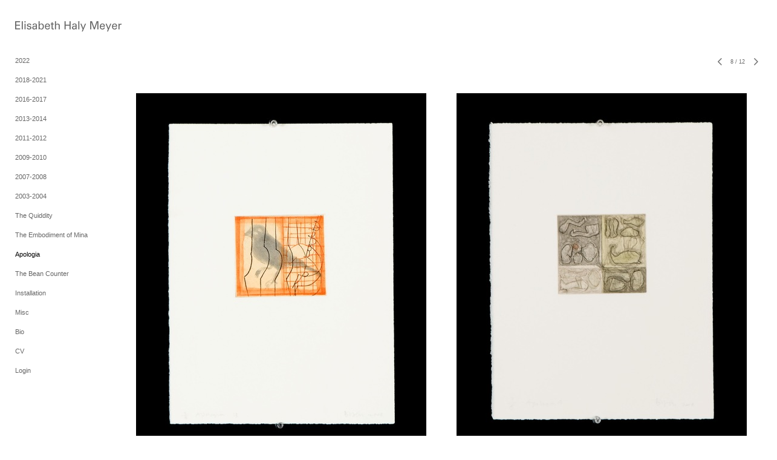

--- FILE ---
content_type: text/html; charset=UTF-8
request_url: https://www.elisabethhalymeyer.com/apologia/8
body_size: 95654
content:
<!DOCTYPE html>
<html lang="en-us">
<head>

<title>Elisabeth Haly Meyer  : Apologia</title>
<meta http-equiv="Content-Type" content="text/html; charset=utf-8">
<meta name="viewport" content="width=device-width,initial-scale=1.0,maximum-scale=2.0,user-scalable=yes"><meta name="description" content="">
<meta name="apple-mobile-web-app-capable" content="yes">
<meta http-equiv="X-UA-Compatible" content="IE=Edge" />
<meta property="og:title" content="Elisabeth Haly Meyer" />
<link href="//cfjs.icompendium.com/v91/css/normalize.css" rel="stylesheet" type="text/css">
<link href="//cfjs.icompendium.com/v91/css/global.css" rel="stylesheet" type="text/css">
<link rel="icon" href="https://www.elisabethhalymeyer.com/images/favicon.ico?5748" type="image/x-icon" />
<link href="//cfjs.icompendium.com/v91/images/fontIcons-1-4/style.css" rel="stylesheet" type="text/css">
<link rel="stylesheet" type="text/css" href="//cfjs.icompendium.com/v91/js/lightbox/icLightbox.css" media="screen" /><link href="https://www.elisabethhalymeyer.com/rss/news" rel="alternate" type="application/rss+xml" title="Elisabeth Haly Meyer news feed" /><style>/* running fonts */

						.bodyFontFamily {
							font-family: Verdana, Geneva, sans-serif ;
						}
						</style><style>
body {
	border-top:1px solid #FFFFFF;
	margin-top:-1px;
}

#rightCol,#leftCol {
	padding:0;
}




#emailSharingButtonContainer .icon-emailEnvelope {
	font-size:11px;
	color:#666666;
}


		#leftCol {
			padding-right:25px;
		}
		

		.artistNameLinkBlock {
			vertical-align:top;
		}
		
		
				
					#leftCol {
						min-width:125px;
						max-width:225px;
						width:auto;
					}
					
					#treeContainer, #navList {
						width:auto;
						min-width:0;
					}
				
				
		
		#treeContainer #ul1 li {
			max-width:100%;
		}
		
		#ul1 {
			margin-top:-11px;
		}
		
		
						
						#mainContainer {
							width:100%;
						}
						
						
					#rightCol {
						max-width:900px; 
						
					}
					
					
				
					

			body {
						text-align:left;
					}
				
				
				#navList {
					margin-left:0;
			
				}
				
				#ul1 {
					padding-left:0;
				}
					
				#leftCol {
					padding-left:25px;
					
				}
				
				.artistNameLinkBlock {
					margin-bottom:25px;
				}
				
				#rightCol {
					padding-top:34px;
				}
				
				#treeContainer,
				#navList {
					margin-top:10px;
				}
				
				.horizontalStandardLayoutItem {
					margin-left:25px;
				}
				
				#verticalHomePageImageContainer {
					margin:auto;
					display:inline-block;
				}
					
				#carouselContainer {
					padding-top:0;
				}
				
				#imageGalleryDescripSeparator,
				hr.nestedLinksItemSeparator,
				#articlesContainer .itemSeparator,
				#videoItemsContainer .itemSeparator,
				.biblioSectionContainer .itemSeparator {
					margin-left:25px;
				}
				
				
					#mainContainer {
						margin-top:35px;
					}
				
				
		
			#mainContentContainer {
				
				min-width:620px;
			}
		
			.horizontalNavSeparator{
				border: none 0;
				width: 50%; 
				height: 1px;
				margin:10px 0 10px 0;
				border-bottom: 1px solid #cccccc;	
			}
			
			#horizontalStandardLayoutItemContainer {
				margin-left:0;
				display:block;
				margin:25px 0 25px 25px;
				text-align:center;
			}
			
		
			.footer {
				
				margin-top:35px; 
				text-align:center;
			}
			
			
			
			
	.footer {
		margin-top:0;
		margin-bottom:0;
		padding-top:0;
		padding-bottom:15px;
		opacity:0;
	}

	
			/*
			#treeContainer {
				min-width:225px;
			}

			#ul1 li, #navList {
				width:200px;
			}
			*/
			
		#loader {
			position:fixed;
			z-index:10000;
			top:0px;
			right:0px;
			padding:4px;
		}
		
	#smallGridContainer img,#verticalStandardContainer img,#horizontalStandardLayoutItemContainer img,#enlargedViewContent img,#carouselBigImage {
		opacity:0;
	}
	#verticalStandardContainer .detailDiv img,
	#horizontalStandardLayoutItemContainer .detailDiv img,
	#enlargedViewContent .detailDiv img {
		opacity:1;
	}
	div.lightboxLoader {
		color:#666666;
		display:block;
		opacity:1;
		text-align:center;
		margin-bottom:50px;
	}
	img.lightboxLoader {
		margin:auto;
	}
	#enlargedViewContent img.lightboxLoader,
	#horizontalStandardLayoutItemContainer img.lightboxLoader,
	#verticalStandardContainer img.lightboxLoader {
		opacity:1;
	}
	
			.verticalLangMenu {
				position:fixed;
				bottom:auto;
				top:10px;
				right:20px;
				line-height: 1.3em;
			}
		

		#onSmallArtistName  {
			display:none;
		}

		@media screen and (max-width: 770px) {
			
			body,html {
				height:auto;
			}
				
			body {
				text-align:left;
			}

			#mainContainer {
				width:100%;
				margin:0 0 25px 0;
				padding:0;
			}

			#masthead {
				position:relative;
				height:auto;
				width:auto;
				padding:25px;
			}

			#masthead,
			#onSmallMenuBarsIcon {
				-moz-user-select: -moz-none;
				-khtml-user-select: none;
				-webkit-user-select: none;
				-ms-user-select: none;
				user-select: none;
			}


			#masthead #onSmallMenuBarsIcon,
			#topNavContainer #onSmallMenuBarsIcon,
			#masthead #onSmallMenuTextIcon,
			#topNavContainer #onSmallMenuTextIcon {
				display:block;
			}
			
			
			#flyoutMenusContainer,
			#navList,
			.onSmallDisplayBlock .artistNameElement {
				text-align:left;
			}
			
			#customNameImage {
				max-width:670px;
			}
			
			
			#topNavContainer {
			/*	position:absolute; */
				display:block !important;
				padding-left:0;
				padding-right:0;
				padding-top:15px;
				position:relative;
				text-align:center;
				border-bottom:0;
				width:100%;
			}
			
			
			#colsContainer {
				border:0;
			}
			
			#leftCol {
				position:absolute;
			}

			#leftCol #ul1.navTree {
				padding-left:0;
			}
			
			#rightCol {
				width:100%;
				min-width:inherit;
				max-width:inherit;
				margin-left:auto;
				margin-right:auto;
				border:0;
				display:block;
				padding-top:0;
				padding-right:0!important;
				text-align:center;
			}
			
			.artistNameLinkBlock .artistNameElement,
			#ul1,
			#navList {
				white-space:normal;
			}

			.artistNameLinkBlock .artistNameElement {
				letter-spacing:normal;
			}

			#navList li {
				display:block;
				margin-bottom:15px;
			}

			#ul1 ul,
			#ul1 ul ul,
			#ul1 ul ul ul,
			#ul1 ul.flyoutUlNone {
				position:relative;
				display:block;
				left:0;
			}

			/* horizontal tree fix*/
			#topNavContainer #ul1 li {
				display:block;

			}

			#topNavContainer  #ul1 li ul li {
				margin-left:25px;
			}

			.onSmallMenuIconBar {
				background-color:#666666;
			}

			#onSmallMenuTextIcon {
				border-color:#666666;
				color:#666666;
				background-color:#FFFFFF;
			}

			
			#leftCol {
				display:none;
				background-color:#FFFFFF;
				padding-right:25px;
				padding-left:25px;

			}
			
			#leftCol .artistNameElement {
				margin-left:0;
			}
			
			#topNavContainer .artistNameLinkBlock  {
				display:block;
				padding-left:25px;
				padding-right:25px;
			}
			
			#topNavContainer .artistNameLinkBlock #customNameImage {
				padding-left:0;
				margin-left:0;
			}
			
			#topNavContainer .artistNameLinkBlock  .artistNameElement {
				padding:0;
				margin:0;
			}
			
			#topNavContainer.onSmallDisplayBlock {
				display:inline-block;
				width:inherit;
				text-align:left;
				position:absolute;
				background-color:#FFFFFF;
				top:0;
				z-index:102;
				padding-right:20px;
			}
			
			#flyoutMenusContainer.onSmallDisplayBlock,
			#leftCol.onSmallDisplayBlock {
				display:inline-block;
				width:inherit;
				padding-top:25px;
				top:0;
	
			}
			
			#flyoutMenusContainer {
				line-height:1.7em;
			}
			
			#navList {
				margin-top:15px;
			}
			
			#onSmallArtistName.onSmallDisplayBlock,
			#navList.onSmallDisplayBlock
			 {
				display:block;
			}

			.verticalLangMenu,
			.horizontalLangMenu,
			#navList,
			#flyoutMenusContainer,
			#leftCol.onSmallDisplayNone,
			#flyoutMenusContainer.onSmallDisplayNone,
			#navList.onSmallDisplayNone {
				display:none;
			}
			
			#onSmallVerticalMasthead,
			#onSmallArtistName {
				display:block;
			}	
			
			#horizontalNavBorder {
				display:none;
			}
			
			#breadCrumbContainer, #imageGalleryStatementLinkContainer, #navOnLeftTopPager, #backToGalleryTopArrowDiv {
				margin-top:0;
			}
			
			#backToGalleryTopArrowDiv {
				margin-bottom:25px;
			}
			
			#mainContentContainer,
			#rightCol #mainContentContainer {
				width:100%;
				min-width:0;
				margin-top:0;
				padding-top:0;
			}
			
			
			#carouselContainer {
				margin-left:0;
				padding-left:20px;
				text-align:left;
			}
			
			#carouselContainer .carouselLeftCol,
			#carouselLeftColInnerWrapper {
				margin-left:0;
				margin-right:0;
			}

			#frontImage
			 {
				margin:auto;
				padding-left:0;
			}
			
			
			
			#homePageImageInfoDiv,
			#homePageImageStatement {
				padding-left:0;
			}
			
			#frontImage {
				max-width:90%;
			}

			#verticalHomePageImageContainer > a,
			#verticalHomePageImageContainer img {
				display:block;
			}
			
			#mainContentContainer #verticalStandardContainer {
				width:100%;
				min-width:0;
				padding:20px 0 0 0;
				white-space:normal;
			}
			
			#verticalHomePageImageContainer {
				margin:auto;
				display:inline-block;
				padding-top:0;
				padding-bottom:20px;
			}
			
			#verticalHomePageImageContainer #slideshow {
				margin:20px;
			}
			
			.artImageContainer {
				text-align:center;
			}
			
			.artImageContainer .thumb img,
			#galleryBigItemContainer {
				margin-left:auto;
				margin-right:auto;
			}
			
			
			div.imageInfoBig {
				max-width:480px !important;
				min-width:0 !important;
			}
			
			
			#carouselTable .artImageContainer .thumb img {
				margin-left:0;
			}
			
			.jcarousel-clip-horizontal, .jcarousel-container-horizontal,#mycarouselContainerWrapper .jcarousel {
				width:auto !important;
			}
			
			.verticalNestedItemHeadingContainer {
				padding-left:0;
			}

			#verticalNestedItemsContainer,
			#verticalNestedItemsContainer .nestedItemContainer,
			#verticalNestedItemsContainer .nestedItemContainer .verticalNestedItemHeadingContainer {
				display:block;
			}
			
			.nestedHeaderTextLinkVertical,
			.verticalNestedItemDescripContainer {
				max-width:450px;
				display:block;
				margin-bottom:0px;
			}
			
			.verticalNestedItemDescripContainer {
				padding-left:0;
				display:block;
			}
			
			.verticalNestedItemHeadingContainer {
				margin-bottom:20px;
				padding-bottom:0;
			}
			
			#smallGridTable td {
				display:inline-block;
			}
			
			#smallGridTable td.smallGridCellNoContent {
				display:none;
			}
			
			#smallGridTable tr {
				display:inline;
			}
			

			.minRightSideWidth {
				min-width:0;
			}
			
			
			
			#textPageContainer,
			.textBlockWidth {
				max-width:450px;
				width:85% !important;
				padding-right:25px;
			}
			

			/* gallery conversions */

			#mainContentContainer #stackedContainer,
			#mainContentContainer #justifiedContainer {
				width:auto;
				min-width:0;
			}

			.justifiedStandardThumbPage {
				min-width:0 !important;
			}

			#mainContentContainer #slideshow,
			#mainContainer #slideshow {
				margin-left:20px;
				margin-right:20px;
			}
			
			#horizontalHomePageImageContainer #slideshow,
			#verticalHomePageImageContainer #slideshow {
				min-width:0 !important;
			}
			
			#horizontalStandardLayoutItemContainer {
				margin-left:25px;
			}
			.horizontalStandardLayoutItem {
				margin-left:0;
				margin-right:0;
			}

			#rightImageInfoDiv {
				display:block;
				margin-top:20px;
			}
			
			div.pdfIconFloatContainer {
				max-width:none;
			}
			
			.pdfIconContainer {
				margin-right:25px;
				margin-bottom:25px;
			}

			.footer {
				padding-top:0;
				padding-bottom:25px;
				margin:auto;
			}
			
			#longTextContainer {
				padding-left:0px;
				padding-right:0px;
			}
			
			.artImageContainer img,
			.artImageContainer .protectorContainer,
			#galleryBigItemContainer,
			#galleryBigItemContainer div.protectorContainer,
			#galleryBigItemContainer img,
			a#largeImage,
			.centeringDiv,
			#slideshow .thumb img,
			#horizontalHomePageImageContainer img,
			#horizontalHomePageImageContainer  div.protectorContainer,
			#verticalHomePageImageContainer,
			#verticalHomePageImageContainer #slideshow img,
			#verticalHomePageImageContainer div.protectorContainer,
			#frontImage,
			.footer,
			.verticalStandardItem,
			.imageItemContainer,
			.tumblr_posts,
			#blogPageContainer img,
			#textPageContainer img,
			.defaultImageVertical,
			.verticalNestedItemHeadingContainer,
			#customNameImage,
			.gridItemContainer,
			.gridItemContainer img,
			#flyoutMenusContainer.onSmallDisplayBlock, 
			#leftCol.onSmallDisplayBlock,
			.zoomContainer,
			.newsArticle,
			.newsArticleImage,
			.newsArticleText img,
			.artistNameLinkBlock,
			.artistNameElement img,
			.artistNameElement,
			#carouselContainer,
			#horizontalCarouselElementsContainer,
			#horizontalCarouselElementsContainer #carouselTable,
			#slideshow,
			#slideshow div.protectorContainer,
			#gridItemsContainer,
			#searchResultsContainer img
			 {
				max-width:100% !important;
				max-height:none !important;
				width:auto !important;
				height:auto !important;
				
			}
		
			
			.verticalNestedItemHeadingContainer {
				display:block;
			}
			
			#gridItemsContainer .clearingDiv {
				clear:none;
				display:none;
			}

			#justifiedContainer {
				display:block;
				text-align:center !important;
				margin:0 !important;
			}
			
	
			

			
			
			#carouselContainer {
				min-width:0 !important;
			}
			
			
			#horizontalCarouselElementsContainer #carouselTable {
				text-align:center;
			}
			
			#horizontalCarouselElementsContainer #carouselTable .imageItemContainer {
				display: inline-block;
			    margin: auto;
			}
			
			#slideshowCarouselContainer {
				visibility:hidden;
				position:fixed;
			}
			
			#slideshowContainer {
				text-align:center;
				padding-left:0!important;
				padding-right:0!important;
				margin:0;
			}
			
			#slideshow {
				text-align:left;
				display:block;
				max-width:100% !important;
				margin:auto;
			
			}
			
			
			#slideShowLoader,
			#slideshowPagingArrowsContainer {
				display:none !important;
			}
			
		
			#slideshow .slideShowImageDiv
			 {
				display:block !important;
				margin:0 0 40px 0 !important;
		
			}
			
			#slideshow .slideShowImageDiv object, 
			#slideshow .slideShowImageDiv iframe {
				margin:0 !important;
			}
			.onSmallBody #slideshowLoader {
				display:none;
			}
			
			#horizontalHomePageImageContainer #slideshow .slideShowImage,
			#verticalHomePageImageContainer #slideshow .slideShowImage {
				display:block !important;
				margin:0 0px 30px 0 !important;
			}
			
			#verticalHomePageImageContainer #slideshow {
				padding-right:0;
			}
			
			#slideshow .slideShowImageDiv img,
			#slideshow .imageInfoBig {
				margin-left:0 !important;
				margin-right:0 !important;
			}
			
			#slideshow .slideShowImageDiv img {
				visibility:visible !important;
			}
			
			.slideShowCarouselWrapper .jcarousel-skin-tango .jcarousel-container-horizontal {
				margin-left:auto;
			}
			
			#enlargedViewContent #enlargedViewPagingControls {
				margin-bottom:20px;
			}

			#enlargedViewContainer {
				margin-left:20px;
				margin-right:20px;
			}

			#enlargedViewContent {
				margin-left:0;
				margin-right:0;
				max-width:100%;
			}

			.videoItem > a > img {
			    height: auto;
			    max-width: 100%;
			}

			.biblioItemContainer {
				white-space:nowrap;
			}
			
			.biblioItemContainer .biblioItemIconContainer,
			.biblioItemContainer .bibItemDescrip {
				white-space:normal
			}
			
			.biblioItemContainer .bibItemDescrip {
				width:auto;
				max-width:60%;
			}
			
			.biblioItemContainer .biblioItemIconContainer {
				width:auto;
				min-width:30%;
			}
			
			.newsArticle {
				padding-right:25px;
			}
			.singleVideoSection {
				max-width:100%;
				display:block;
			}
				
					.horizontalStandardLayoutItem,
					.verticalStandardItem {
						display:block;
					}
					.imageItemContainer {
						margin-bottom:20px;
					}

					
					#mainContentContainer  {
						top:0;
					}

					
				#navList {
					margin-left:0;
				}
				
				#horizontalStandardLayoutItemContainer {
				margin-right:25px;
				}
					
					
						.footer{
							padding-left:25px;padding-right:25px;
						}
						
				
				#leftCol .artistNameLinkBlock {
					display:block;
					margin-bottom:20px;
					}

		}
		div.legacyLoaderCss > div { background-color:#CCCCCC;}
.largeArrowUp { font-size:10.8px;color:#525252;opacity:0.8; }
.largeArrowUp:hover { color:#525252; }
.largeArrowDown { font-size:10.8px;color:#525252;opacity:0.8; }
.largeArrowDown:hover { color:#525252; }
.largeArrowRight { font-size:21.6px;color:#525252;opacity:0.8; }
.largeArrowRight:hover { color:#525252; }
.largeArrowLeft { font-size:21.6px;color:#525252;opacity:0.8; }
.largeArrowLeft:hover { color:#525252; }
.smallArrowUp { font-size:6px;color:#525252;opacity:0.8; }
.smallArrowUp:hover { color:#525252; }
.smallArrowDown { font-size:6px;color:#525252;opacity:0.8; }
.smallArrowDown:hover { color:#525252; }
.smallArrowRight { font-size:12px;color:#525252;opacity:0.8; }
.smallArrowRight:hover { color:#525252; }
.smallArrowLeft { font-size:12px;color:#525252;opacity:0.8; }
.smallArrowLeft:hover { color:#525252; }
.close { font-size:12px;color:#525252;opacity:1; }
.close:hover { color:#525252; }
.pdfTextPages { font-size:16px;color:#b33d3d;opacity:1; }
.pdfTextPages:hover { color:#b33d3d; }
.buy { font-size:15px;color:#636363;opacity:1; }
.buy:hover { color:#636363; }
.cart { font-size:15px;color:#636363;opacity:1; }
.cart:hover { color:#636363; }
.pause { font-size:12px;color:#525252;opacity:1; }
.pause:hover { color:#525252; }


body {
	color:#666666; 
	background-color:#FFFFFF; 
	font-size:11px; 
	background-image: none;
/*	line-height:18px; */
}

.legacyLoaderCss > div {
	background-color:#666666; 
}

.artistNameElement {
	font-size:15px;
	line-height:19px;
	color:#656565;
	letter-spacing:0em;
}

/* move to global.css */
.artistNameLinkBlock {
	line-height:0;
}

#mainContainer a.navBold,#mainContainer .nonLinkedParent.navBold,
a,  
.bodyEmph,
.langSelected 
{color:#000000;}


			.nonLinkedParent.nav,
			a.nav,
			a.trigger,
			.nonLinkedParent.trigger,
			#treeContainer.list .nonLinkedParent.nav:hover {
				color:#666666;
				text-decoration:none;
			}
			
			.nonLinkedParent.navBold,
			#treeContainer.list .nonLinkedParent.navBold:hover,
			a.navBold {
				text-decoration:none;
			}
			
		
a 
	{
		color:#000000;
		text-decoration:underline;
	}

					a.navBold:hover,
					a.nav:hover,
					a.trigger:hover,
					.nonLinkedParent.navBold:hover,
					.nonLinkedParent.nav:hover,
					.nonLinkedParent.trigger:hover,
				
		a:hover,
		.bodyEmph:hover
			{
				text-decoration:none;
				color:#000000;
			}
		
		.listTab 
			{
			 	background-color:#FFFFFF;
			}
			.imageInfo
	{
		font-size:9px;
		/* line-height:18px; */
	}	
	
	.pagingWithArrowsText {
		font-size:9px;
		/* padding-top:0px; */
	}
	
 	.galleryPager,
	#breadCrumbContainer,
	#lightbox-image-details-currentNumber,
	#imageGalleryStatementLink {
		font-size:9px;	
	}

.footer, 
.footer a, 
.footer a:hover, 
.lightGray
	{
		color:#A4A4A4; 
		text-decoration:none; 
		font-size:9px
	}

.imageInfoBig
	{
		font-size:11px;
	}
.itemSeparator {
	border-bottom:1px solid #cccccc;
}




</style><script type="text/javascript" src="https://ajax.googleapis.com/ajax/libs/jquery/1.9.1/jquery.min.js"></script>
<script type="text/javascript" src="//cfjs.icompendium.com/v91/js/smartScroll.js"></script>

<script type="text/javascript" src="//cfjs.icompendium.com/v91/js/jquery.imagesloaded.min.js"></script><script type="text/javascript" src="//cfjs.icompendium.com/v91/js/global.js"></script><script>

var url = document.URL;
url = url.split('?')[0].replace('&previewMode=yes','');
var urlArr = url.split('/');
var urlArrLen = urlArr.length;
var urlLastDir = urlArr[urlArrLen - 1];
var urlSecondToLastDir = urlArr[urlArrLen - 2];
var urlThirdToLastDir = urlArr[urlArrLen - 3];

var randomToken = '5748';
var imagePath = '//d3zr9vspdnjxi.cloudfront.net/';
var webPath = 'https://www.elisabethhalymeyer.com/';
var accountName = 'elisab23';
var useGoogleAnalytics = '';
var useSmartScroll = 0;
var hp = 1;
var imageCdn = '//cfjs.icompendium.com/v91/';
var smallArrowRight = '<span class="icon-corner-right-3-arrow smallArrowRight smallArrow" aria-label="Right arrow"></span>';
var smallArrowLeft = '<span class="icon-corner-left-3-arrow smallArrowLeft smallArrow" aria-label="Left arrow"></span>';
var smallArrowRightDown = '';
var smallArrowLeftDown = '';
var enableLegacyMouseovers = '1';
var resizeForSmallScreens = '1';
var deviceType = 'computer';
var onSmallBreakPoint = 770;
var siteVersion = 91;
var urlDescriptionToShare = encodeURIComponent('Elisabeth Haly Meyer');
var urlToShare = encodeURIComponent(webPath);
var twitterButtonUrl = 'unique';
var urlNamePrefix = '';
var currentNavUrlName = 'apologia';
var twitterName = '';
var pageNumber = '8';
var useCarousel = '';
var useStacked = '';
var lightboxPageNumber = '';
var lightBoxImagePath = 'big';
var icLightboxIsSet = false;
var autoLaunchLightbox = false;
var usePushState = '1';
var firstLoad = '1';
var galleryHasPaging = '1';
var fixedMainNav = '0';
var displaySuperSizedLoader = 1;
var scaleSlideShow = '';
var onHomePage = false;
var homePageImageOption = '0';
var enlargedViewOn = false;
var pageType = 'gall';
var zoomMultiple = false;
var bordersOn = '0';
var fadeInImages = '1';
var mobileMenuOpen = false;
var mobileNavStyle = 'animateDown';
var stickyFooter = '1';
var lightboxLoader = '<div aria-busy="true" class="legacyLoaderCss lightboxLoader loading"><div class="loadingBox1"></div><div class="loadingBox2"></div><div class="loadingBox3"></div></div>';
var makeIcVideosResponsive = 1;
</script>

<script>
$(document).ready(function(){
	$('.thumb').click(function(e)
	{
	    e.preventDefault();
	});
});

</script>
</head>


	<body  class="bodyFontFamily navPositionLeft pageTypeGall" id="gall196"><div id="mainContainer">
	<div id="masthead" class="cf">
	<div id="onSmallArtistName"><a role="heading" aria-level="1" href="https://www.elisabethhalymeyer.com/" class="artistNameLinkBlock"><span class="artistNameElement"><img alt="Elisabeth Haly Meyer" src="https://www.elisabethhalymeyer.com/artistInfo/elisab23/fontcache/16-8256ddaee08be4187f3f8937fdac083c.png"></span></a></div><div aria-label="Mobile navigation toggle" id="onSmallMenuBarsIcon" data-orientation="left">
								<div class="onSmallMenuIconBar"></div>
								<div class="onSmallMenuIconBar"></div>
								<div class="onSmallMenuIconBar"></div>
						  </div></div>
<div id="colsContainer">	
	<div id="leftCol">
			<a role="heading" aria-level="1" href="https://www.elisabethhalymeyer.com/" class="artistNameLinkBlock"><span class="artistNameElement"><img alt="Elisabeth Haly Meyer" src="https://www.elisabethhalymeyer.com/artistInfo/elisab23/fontcache/16-8256ddaee08be4187f3f8937fdac083c.png"></span></a><ul id="navList"><li id="navId-207"><a href="https://www.elisabethhalymeyer.com/2022"  class="nav" >2022 </a></li><li id="navId-206"><a href="https://www.elisabethhalymeyer.com/2018-2021"  class="nav" >2018-2021 </a></li><li id="navId-204"><a href="https://www.elisabethhalymeyer.com/2016-2017"  class="nav" >2016-2017 </a></li><li id="navId-200"><a href="https://www.elisabethhalymeyer.com/2013-2014"  class="nav" >2013-2014 </a></li><li id="navId-192"><a href="https://www.elisabethhalymeyer.com/2011-2012"  class="nav" >2011-2012 </a></li><li id="navId-194"><a href="https://www.elisabethhalymeyer.com/2009-2010"  class="nav" >2009-2010 </a></li><li id="navId-199"><a href="https://www.elisabethhalymeyer.com/2007-2008"  class="nav" >2007-2008 </a></li><li id="navId-1"><a href="https://www.elisabethhalymeyer.com/2003-2004"  class="nav" >2003-2004 </a></li><li id="navId-198"><a href="https://www.elisabethhalymeyer.com/the-quiddity"  class="nav" >The Quiddity </a></li><li id="navId-197"><a href="https://www.elisabethhalymeyer.com/the-embodiment-of-mina"  class="nav" >The Embodiment of Mina </a></li><li id="navId-196"><a href="https://www.elisabethhalymeyer.com/apologia"  class="navBold" >Apologia </a></li><li id="navId-195"><a href="https://www.elisabethhalymeyer.com/the-bean-counter"  class="nav" >The Bean Counter </a></li><li id="navId-201"><a href="https://www.elisabethhalymeyer.com/installation"  class="nav" >Installation </a></li><li id="navId-202"><a href="https://www.elisabethhalymeyer.com/misc"  class="nav" >Misc </a></li><li id="navId-2"><a href="https://www.elisabethhalymeyer.com/bio"  class="nav" >Bio </a></li><li id="navId-190"><a href="//d3zr9vspdnjxi.cloudfront.net/artistInfo/elisab23/bio/bio_17.pdf?5748" class="nav" target="_blank">CV </a></li><li id="navId-10"><a href="https://www.elisabethhalymeyer.com/login-"  class="nav" >Login </a></li></ul>
	
		</div>
	<div role="main" id="rightCol">			 
  <div id="mainContentContainer">
<style>


#verticalStandardContainer {
	text-align:center;
	display:block;
	white-space:nowrap;}



		#rightCol {
			max-width:80% !important;
		}
		
		#verticalStandardContainer {
			text-align:left;
		}
		
		
				@media screen and (max-width: 770px) {
				
					#rightCol {
						max-width:100% !important;
					}
				
				}
				

div.imageInfo {
	max-width:275px;
	min-width:200px;
	white-space:normal;
	text-align:left;
}

div.imageInfoBig {
	max-width:480px;
	min-width:350px;
	white-space:normal;
	text-align:left;
}


#carouselVerticalGrid {
	height:350px;overflow:auto;
}


#carouselHorizontalGrid {
	margin-left:auto;
	margin-right:auto;
	overflow:auto;
	width:480px;
}
#carouselHorizontalGrid a {
	display: inline-block;
}


		.artImageContainer {
			text-align:center;
		}
		
	#stackedContainer {
		margin-right:auto;
		margin-left:auto;
		text-align:center;
		display:block;
		display
	}
	.stackedStandardThumbPage {
		margin:auto;
	}
	.slideShowImageDiv img,
			.slideShowImageDiv div.imageInfoBig,
			#slideshowPagingArrowsContainer,
			.slideShowImageDiv object,
			.slideShowImageDiv iframe {
				margin-left:69px;margin-right:69px;
		}
		#slideshowCarouselContainer {
			margin-left: 30px;
			margin-right: 30px;
		}
		.slideShowImageDiv .imageInfoDescrip iframe {
    		margin: 0;
		}
		
			#enlargedViewContainer,
			#enlargedViewContent {
				text-align: center;
				margin-top:0 !important;
			}

			#enlargedViewContent .imageItemContainer {
			    display: block;
			    vertical-align: inherit;
			}

			#enlargedViewContent #longTextContainer {
				display:table-cell;
			}

			#enlargedViewPagingControls {
				margin-right:auto;
				margin-left:auto;
				margin-bottom:25px;
			}
			
				#legacyCloseEnlargedViewContainer {
				    width:50%;
				    display: block;
				    text-align: left;
				    vertical-align: middle;
				    font-size:0;
				}
					

				#legacyCloseEnlargedViewContainer .smallArrowLeft {
					margin-right:8px;
					vertical-align: middle;
				}

				#enlargedViewPagingControls .closeEnlargedView {
					display:none;
				}	

				#legacyCloseEnlargedViewContainer .closeEnlargedView {
					width:auto;
					cursor: pointer;
				}

			
</style>

<div class="doubleBottomMargin doubleRightMargin doubleLeftMargin galleryPager noSelect" id="navOnLeftTopPager"><a href="#" class="galleryPagingPrev displayNone" data-page="0"><span class="icon-corner-left-3-arrow smallArrowLeft smallArrow" aria-label="Left arrow"></span></a>
	<span class="pagingWithArrowsText"> 
		<span class="pageX">1</span> / <span class="pageXY"> 12</span> 
	</span>
<a href="#" class="galleryPagingNext displayNone" data-page="2"><span class="icon-corner-right-3-arrow smallArrowRight smallArrow" aria-label="Right arrow"></span></a></div><div class="clearingDiv"></div>
			<style>
				.verticalStandardItem {
					min-width:36%;
				}
			</style>
			<div class="clearingDiv"></div>
			<div id="enlargedViewContainer" class="displayNone quadrupleRightMargin quadrupleLeftMargin"><span id="legacyCloseEnlargedViewContainer"><span class="closeEnlargedView" class="pointer" data-pagebelow="0"><span class="icon-corner-left-3-arrow smallArrowLeft smallArrow" aria-label="Left arrow"></span> <span class="pagingWithArrowsText">Apologia</span></span></span><div id="enlargedViewContent"></div>
			</div>
			<div id="verticalStandardContainer"><div id="standardPage1" class="standardThumbPage "><div class="verticalStandardItem doubleRightMargin doubleLeftMargin"><div class="imageItemContainer">

		
	
	<div id="thumb755" class="carouselBigImageDiv artImageContainer noSelect"><a href="//d3zr9vspdnjxi.cloudfront.net/artistInfo/elisab23/big/755.jpg?1402704867" style="color:#FFFFFF;"  class="thumb" id="lightboxLink755"  data-video="0" title="Apologia (cover) &amp;lt;br/&amp;gt;2008- 2010 &amp;lt;br/&amp;gt;22 intaglio prints &amp;lt;br/&amp;gt;15&amp;amp;quot; x 19.25&amp;amp;quot; &amp;lt;br/&amp;gt;&amp;lt;br/&amp;gt; edition 8, printed by the artist &amp;lt;br/&amp;gt;" ><img src="//d3zr9vspdnjxi.cloudfront.net/artistInfo/elisab23/big/755.jpg?1402704867" style="height:561px;width:480px;" title="Apologia (cover)" alt="Elisabeth Haly Meyer Apologia 22 intaglio prints"    ><div class="protectorContainer" style="height:561px;width:480px;"><img src="https://www.elisabethhalymeyer.com/spacer.gif" alt="" class="protectorGif" title="Apologia (cover)"></div></a></div>	<div class="imageInfo">
	    <span class="imageTitle">Apologia (cover)</span><br/><span class="imageYear">2008- 2010</span><br/>22 intaglio prints<br/><span class="imageDimension">15&quot; x 19.25&quot;</span><br/><br/><div class="imageInfoDescrip">edition 8, printed by the artist</div>    
      </div>
</div></div><div class="verticalStandardItem doubleRightMargin doubleLeftMargin"><div class="imageItemContainer">

		
	
	<div id="thumb754" class="carouselBigImageDiv artImageContainer noSelect"><a href="//d3zr9vspdnjxi.cloudfront.net/artistInfo/elisab23/big/754.jpg?1402704862" style="color:#FFFFFF;"  class="thumb" id="lightboxLink754"  data-video="0" title="Apologia (interior) &amp;lt;br/&amp;gt;2008- 2010 &amp;lt;br/&amp;gt;intaglio prints &amp;lt;br/&amp;gt;15&amp;amp;quot; x 19.25&amp;amp;quot; &amp;lt;br/&amp;gt;&amp;lt;br/&amp;gt; edition 8, printed by the artist &amp;lt;br/&amp;gt;" ><img src="//d3zr9vspdnjxi.cloudfront.net/artistInfo/elisab23/big/754.jpg?1402704862" style="height:307px;width:480px;" title="Apologia (interior)" alt="Elisabeth Haly Meyer Apologia intaglio prints"    ><div class="protectorContainer" style="height:307px;width:480px;"><img src="https://www.elisabethhalymeyer.com/spacer.gif" alt="" class="protectorGif" title="Apologia (interior)"></div></a></div>	<div class="imageInfo">
	    <span class="imageTitle">Apologia (interior)</span><br/><span class="imageYear">2008- 2010</span><br/>intaglio prints<br/><span class="imageDimension">15&quot; x 19.25&quot;</span><br/><br/><div class="imageInfoDescrip">edition 8, printed by the artist</div>    
      </div>
</div></div><br/></div><div id="standardPage2" class="standardThumbPage displayNone"><div class="verticalStandardItem doubleRightMargin doubleLeftMargin"><div class="imageItemContainer">

		
	
	<div id="thumb753" class="carouselBigImageDiv artImageContainer noSelect"><a href="//d3zr9vspdnjxi.cloudfront.net/artistInfo/elisab23/big/753.jpg?1402704856" style="color:#FFFFFF;"  class="thumb" id="lightboxLink753"  data-video="0" title="Apologia (interior 2) &amp;lt;br/&amp;gt;2008- 2010 &amp;lt;br/&amp;gt;intaglio prints (3 of 22) with colophon &amp;lt;br/&amp;gt;15&amp;amp;quot; x 19.25&amp;amp;quot; &amp;lt;br/&amp;gt;&amp;lt;br/&amp;gt; edition 8, printed by the artist &amp;lt;br/&amp;gt;" ><img src="//d3zr9vspdnjxi.cloudfront.net/artistInfo/elisab23/big/753.jpg?1402704856" style="height:308px;width:480px;" title="Apologia (interior 2)" alt="Elisabeth Haly Meyer Apologia intaglio prints (3 of 22) with colophon"    ><div class="protectorContainer" style="height:308px;width:480px;"><img src="https://www.elisabethhalymeyer.com/spacer.gif" alt="" class="protectorGif" title="Apologia (interior 2)"></div></a></div>	<div class="imageInfo">
	    <span class="imageTitle">Apologia (interior 2)</span><br/><span class="imageYear">2008- 2010</span><br/>intaglio prints (3 of 22) with colophon<br/><span class="imageDimension">15&quot; x 19.25&quot;</span><br/><br/><div class="imageInfoDescrip">edition 8, printed by the artist</div>    
      </div>
</div></div><div class="verticalStandardItem doubleRightMargin doubleLeftMargin"><div class="imageItemContainer">

		
	
	<div id="thumb752" class="carouselBigImageDiv artImageContainer noSelect"><a href="//d3zr9vspdnjxi.cloudfront.net/artistInfo/elisab23/big/752.jpg?1402704850" style="color:#FFFFFF;"  class="thumb" id="lightboxLink752"  data-video="0" title="Apologia (interior 3) &amp;lt;br/&amp;gt;2008- 2010 &amp;lt;br/&amp;gt;Simone Di Martini- St Clare, digital print &amp;lt;br/&amp;gt;15&amp;amp;quot; x 19.25&amp;amp;quot; &amp;lt;br/&amp;gt;&amp;lt;br/&amp;gt; edition 8, printed by the artist &amp;lt;br/&amp;gt;" ><img src="//d3zr9vspdnjxi.cloudfront.net/artistInfo/elisab23/big/752.jpg?1402704850" style="height:420px;width:480px;" title="Apologia (interior 3)" alt="Elisabeth Haly Meyer Apologia Simone Di Martini- St Clare, digital print"    ><div class="protectorContainer" style="height:420px;width:480px;"><img src="https://www.elisabethhalymeyer.com/spacer.gif" alt="" class="protectorGif" title="Apologia (interior 3)"></div></a></div>	<div class="imageInfo">
	    <span class="imageTitle">Apologia (interior 3)</span><br/><span class="imageYear">2008- 2010</span><br/>Simone Di Martini- St Clare, digital print<br/><span class="imageDimension">15&quot; x 19.25&quot;</span><br/><br/><div class="imageInfoDescrip">edition 8, printed by the artist</div>    
      </div>
</div></div><br/></div><div id="standardPage3" class="standardThumbPage displayNone"><div class="verticalStandardItem doubleRightMargin doubleLeftMargin"><div class="imageItemContainer">

		
	
	<div id="thumb751" class="carouselBigImageDiv artImageContainer noSelect"><a href="//d3zr9vspdnjxi.cloudfront.net/artistInfo/elisab23/big/751.jpg?1402659039" style="color:#FFFFFF;"  class="thumb" id="lightboxLink751"  data-video="0" title="Apologia 1 &amp;lt;br/&amp;gt;2007 &amp;lt;br/&amp;gt;soft ground, spit bite aquatint, drypoint with chine colle &amp;lt;br/&amp;gt;intaglio print from boxed set of 22 images &amp;lt;br/&amp;gt;&amp;lt;br/&amp;gt; edition 6 &amp;lt;br/&amp;gt;" ><img src="//d3zr9vspdnjxi.cloudfront.net/artistInfo/elisab23/big/751.jpg?1402659039" style="height:604px;width:480px;" title="Apologia 1" alt="Elisabeth Haly Meyer Apologia soft ground, spit bite aquatint, drypoint with chine colle"    ><div class="protectorContainer" style="height:604px;width:480px;"><img src="https://www.elisabethhalymeyer.com/spacer.gif" alt="" class="protectorGif" title="Apologia 1"></div></a></div>	<div class="imageInfo">
	    <span class="imageTitle">Apologia 1</span><br/><span class="imageYear">2007</span><br/>soft ground, spit bite aquatint, drypoint with chine colle<br/><span class="imageDimension">intaglio print from boxed set of 22 images</span><br/><br/><div class="imageInfoDescrip">edition 6</div>    
      </div>
</div></div><div class="verticalStandardItem doubleRightMargin doubleLeftMargin"><div class="imageItemContainer">

		
	
	<div id="thumb750" class="carouselBigImageDiv artImageContainer noSelect"><a href="//d3zr9vspdnjxi.cloudfront.net/artistInfo/elisab23/big/750.jpg?1402659034" style="color:#FFFFFF;"  class="thumb" id="lightboxLink750"  data-video="0" title="Apologia 2 &amp;lt;br/&amp;gt;2007 &amp;lt;br/&amp;gt;aquatint &amp;lt;br/&amp;gt;intaglio print from boxed set of 22 images &amp;lt;br/&amp;gt;&amp;lt;br/&amp;gt; edition 6 &amp;lt;br/&amp;gt;" ><img src="//d3zr9vspdnjxi.cloudfront.net/artistInfo/elisab23/big/750.jpg?1402659034" style="height:598px;width:480px;" title="Apologia 2" alt="Elisabeth Haly Meyer Apologia aquatint"    ><div class="protectorContainer" style="height:598px;width:480px;"><img src="https://www.elisabethhalymeyer.com/spacer.gif" alt="" class="protectorGif" title="Apologia 2"></div></a></div>	<div class="imageInfo">
	    <span class="imageTitle">Apologia 2</span><br/><span class="imageYear">2007</span><br/>aquatint<br/><span class="imageDimension">intaglio print from boxed set of 22 images</span><br/><br/><div class="imageInfoDescrip">edition 6</div>    
      </div>
</div></div><br/></div><div id="standardPage4" class="standardThumbPage displayNone"><div class="verticalStandardItem doubleRightMargin doubleLeftMargin"><div class="imageItemContainer">

		
	
	<div id="thumb749" class="carouselBigImageDiv artImageContainer noSelect"><a href="//d3zr9vspdnjxi.cloudfront.net/artistInfo/elisab23/big/749.jpg?1402659030" style="color:#FFFFFF;"  class="thumb" id="lightboxLink749"  data-video="0" title="Apologia 3 &amp;lt;br/&amp;gt;2007 &amp;lt;br/&amp;gt;aquatint, drypoint &amp;lt;br/&amp;gt;intaglio print from boxed set of 22 images &amp;lt;br/&amp;gt;&amp;lt;br/&amp;gt; edition 6 &amp;lt;br/&amp;gt;" ><img src="//d3zr9vspdnjxi.cloudfront.net/artistInfo/elisab23/big/749.jpg?1402659030" style="height:587px;width:480px;" title="Apologia 3" alt="Elisabeth Haly Meyer Apologia aquatint, drypoint"    ><div class="protectorContainer" style="height:587px;width:480px;"><img src="https://www.elisabethhalymeyer.com/spacer.gif" alt="" class="protectorGif" title="Apologia 3"></div></a></div>	<div class="imageInfo">
	    <span class="imageTitle">Apologia 3</span><br/><span class="imageYear">2007</span><br/>aquatint, drypoint<br/><span class="imageDimension">intaglio print from boxed set of 22 images</span><br/><br/><div class="imageInfoDescrip">edition 6</div>    
      </div>
</div></div><div class="verticalStandardItem doubleRightMargin doubleLeftMargin"><div class="imageItemContainer">

		
	
	<div id="thumb748" class="carouselBigImageDiv artImageContainer noSelect"><a href="//d3zr9vspdnjxi.cloudfront.net/artistInfo/elisab23/big/748.jpg?1402659024" style="color:#FFFFFF;"  class="thumb" id="lightboxLink748"  data-video="0" title="Apologia 4 &amp;lt;br/&amp;gt;2007 &amp;lt;br/&amp;gt;mezzotint, spit bite aquatint, drypoint &amp;lt;br/&amp;gt;intaglio print from boxed set of 22 images &amp;lt;br/&amp;gt;&amp;lt;br/&amp;gt; edition 6 &amp;lt;br/&amp;gt;" ><img src="//d3zr9vspdnjxi.cloudfront.net/artistInfo/elisab23/big/748.jpg?1402659024" style="height:583px;width:480px;" title="Apologia 4" alt="Elisabeth Haly Meyer Apologia mezzotint, spit bite aquatint, drypoint"    ><div class="protectorContainer" style="height:583px;width:480px;"><img src="https://www.elisabethhalymeyer.com/spacer.gif" alt="" class="protectorGif" title="Apologia 4"></div></a></div>	<div class="imageInfo">
	    <span class="imageTitle">Apologia 4</span><br/><span class="imageYear">2007</span><br/>mezzotint, spit bite aquatint, drypoint<br/><span class="imageDimension">intaglio print from boxed set of 22 images</span><br/><br/><div class="imageInfoDescrip">edition 6</div>    
      </div>
</div></div><br/></div><div id="standardPage5" class="standardThumbPage displayNone"><div class="verticalStandardItem doubleRightMargin doubleLeftMargin"><div class="imageItemContainer">

		
	
	<div id="thumb746" class="carouselBigImageDiv artImageContainer noSelect"><a href="//d3zr9vspdnjxi.cloudfront.net/artistInfo/elisab23/big/746.jpg?1402659015" style="color:#FFFFFF;"  class="thumb" id="lightboxLink746"  data-video="0" title="Apologia 5 &amp;lt;br/&amp;gt;2007 &amp;lt;br/&amp;gt;soft ground, spit bite aquatint &amp;lt;br/&amp;gt;intaglio print from boxed set of 22 images &amp;lt;br/&amp;gt;&amp;lt;br/&amp;gt; edition 6 &amp;lt;br/&amp;gt;" ><img src="//d3zr9vspdnjxi.cloudfront.net/artistInfo/elisab23/big/746.jpg?1402659015" style="height:598px;width:480px;" title="Apologia 5" alt="Elisabeth Haly Meyer Apologia soft ground, spit bite aquatint"    ><div class="protectorContainer" style="height:598px;width:480px;"><img src="https://www.elisabethhalymeyer.com/spacer.gif" alt="" class="protectorGif" title="Apologia 5"></div></a></div>	<div class="imageInfo">
	    <span class="imageTitle">Apologia 5</span><br/><span class="imageYear">2007</span><br/>soft ground, spit bite aquatint<br/><span class="imageDimension">intaglio print from boxed set of 22 images</span><br/><br/><div class="imageInfoDescrip">edition 6</div>    
      </div>
</div></div><div class="verticalStandardItem doubleRightMargin doubleLeftMargin"><div class="imageItemContainer">

		
	
	<div id="thumb747" class="carouselBigImageDiv artImageContainer noSelect"><a href="//d3zr9vspdnjxi.cloudfront.net/artistInfo/elisab23/big/747.jpg?1402659019" style="color:#FFFFFF;"  class="thumb" id="lightboxLink747"  data-video="0" title="Apologia 6 &amp;lt;br/&amp;gt;2007 &amp;lt;br/&amp;gt;soft ground aquatint, mezzotint, drypoint &amp;lt;br/&amp;gt;intaglio print from boxed set of 22 images &amp;lt;br/&amp;gt;&amp;lt;br/&amp;gt; edition 6 &amp;lt;br/&amp;gt;" ><img src="//d3zr9vspdnjxi.cloudfront.net/artistInfo/elisab23/big/747.jpg?1402659019" style="height:594px;width:480px;" title="Apologia 6" alt="Elisabeth Haly Meyer Apologia soft ground aquatint, mezzotint, drypoint"    ><div class="protectorContainer" style="height:594px;width:480px;"><img src="https://www.elisabethhalymeyer.com/spacer.gif" alt="" class="protectorGif" title="Apologia 6"></div></a></div>	<div class="imageInfo">
	    <span class="imageTitle">Apologia 6</span><br/><span class="imageYear">2007</span><br/>soft ground aquatint, mezzotint, drypoint<br/><span class="imageDimension">intaglio print from boxed set of 22 images</span><br/><br/><div class="imageInfoDescrip">edition 6</div>    
      </div>
</div></div><br/></div><div id="standardPage6" class="standardThumbPage displayNone"><div class="verticalStandardItem doubleRightMargin doubleLeftMargin"><div class="imageItemContainer">

		
	
	<div id="thumb745" class="carouselBigImageDiv artImageContainer noSelect"><a href="//d3zr9vspdnjxi.cloudfront.net/artistInfo/elisab23/big/745.jpg?1402659010" style="color:#FFFFFF;"  class="thumb" id="lightboxLink745"  data-video="0" title="Apologia 7 &amp;lt;br/&amp;gt;2007 &amp;lt;br/&amp;gt;soft ground, engraving, spit bite aquatint &amp;lt;br/&amp;gt;intaglio print from boxed set of 22 images &amp;lt;br/&amp;gt;&amp;lt;br/&amp;gt; edition 6 &amp;lt;br/&amp;gt;" ><img src="//d3zr9vspdnjxi.cloudfront.net/artistInfo/elisab23/big/745.jpg?1402659010" style="height:582px;width:480px;" title="Apologia 7" alt="Elisabeth Haly Meyer Apologia soft ground, engraving, spit bite aquatint"    ><div class="protectorContainer" style="height:582px;width:480px;"><img src="https://www.elisabethhalymeyer.com/spacer.gif" alt="" class="protectorGif" title="Apologia 7"></div></a></div>	<div class="imageInfo">
	    <span class="imageTitle">Apologia 7</span><br/><span class="imageYear">2007</span><br/>soft ground, engraving, spit bite aquatint<br/><span class="imageDimension">intaglio print from boxed set of 22 images</span><br/><br/><div class="imageInfoDescrip">edition 6</div>    
      </div>
</div></div><div class="verticalStandardItem doubleRightMargin doubleLeftMargin"><div class="imageItemContainer">

		
	
	<div id="thumb744" class="carouselBigImageDiv artImageContainer noSelect"><a href="//d3zr9vspdnjxi.cloudfront.net/artistInfo/elisab23/big/744.jpg?1402659005" style="color:#FFFFFF;"  class="thumb" id="lightboxLink744"  data-video="0" title="Apologia 8 &amp;lt;br/&amp;gt;2007 &amp;lt;br/&amp;gt;aquatint &amp;lt;br/&amp;gt;intaglio print from boxed set of 22 images &amp;lt;br/&amp;gt;&amp;lt;br/&amp;gt; edition 6 &amp;lt;br/&amp;gt;" ><img src="//d3zr9vspdnjxi.cloudfront.net/artistInfo/elisab23/big/744.jpg?1402659005" style="height:611px;width:480px;" title="Apologia 8" alt="Elisabeth Haly Meyer Apologia aquatint"    ><div class="protectorContainer" style="height:611px;width:480px;"><img src="https://www.elisabethhalymeyer.com/spacer.gif" alt="" class="protectorGif" title="Apologia 8"></div></a></div>	<div class="imageInfo">
	    <span class="imageTitle">Apologia 8</span><br/><span class="imageYear">2007</span><br/>aquatint<br/><span class="imageDimension">intaglio print from boxed set of 22 images</span><br/><br/><div class="imageInfoDescrip">edition 6</div>    
      </div>
</div></div><br/></div><div id="standardPage7" class="standardThumbPage displayNone"><div class="verticalStandardItem doubleRightMargin doubleLeftMargin"><div class="imageItemContainer">

		
	
	<div id="thumb743" class="carouselBigImageDiv artImageContainer noSelect"><a href="//d3zr9vspdnjxi.cloudfront.net/artistInfo/elisab23/big/743.jpg?1402659000" style="color:#FFFFFF;"  class="thumb" id="lightboxLink743"  data-video="0" title="Apologia 9 &amp;lt;br/&amp;gt;2007 &amp;lt;br/&amp;gt;soft ground, spit bite aquatint &amp;lt;br/&amp;gt;intaglio print from boxed set of 22 images &amp;lt;br/&amp;gt;&amp;lt;br/&amp;gt; edition 6 &amp;lt;br/&amp;gt;" ><img src="//d3zr9vspdnjxi.cloudfront.net/artistInfo/elisab23/big/743.jpg?1402659000" style="height:567px;width:480px;" title="Apologia 9" alt="Elisabeth Haly Meyer Apologia soft ground, spit bite aquatint"    ><div class="protectorContainer" style="height:567px;width:480px;"><img src="https://www.elisabethhalymeyer.com/spacer.gif" alt="" class="protectorGif" title="Apologia 9"></div></a></div>	<div class="imageInfo">
	    <span class="imageTitle">Apologia 9</span><br/><span class="imageYear">2007</span><br/>soft ground, spit bite aquatint<br/><span class="imageDimension">intaglio print from boxed set of 22 images</span><br/><br/><div class="imageInfoDescrip">edition 6</div>    
      </div>
</div></div><div class="verticalStandardItem doubleRightMargin doubleLeftMargin"><div class="imageItemContainer">

		
	
	<div id="thumb741" class="carouselBigImageDiv artImageContainer noSelect"><a href="//d3zr9vspdnjxi.cloudfront.net/artistInfo/elisab23/big/741.jpg?1402658990" style="color:#FFFFFF;"  class="thumb" id="lightboxLink741"  data-video="0" title="Apologia 10 &amp;lt;br/&amp;gt;2007 &amp;lt;br/&amp;gt;soft ground, spit bite aquatint, drypoint with Chine-collé &amp;lt;br/&amp;gt;intaglio print from boxed set of 22 images &amp;lt;br/&amp;gt;&amp;lt;br/&amp;gt; edition 6 &amp;lt;br/&amp;gt;" ><img src="//d3zr9vspdnjxi.cloudfront.net/artistInfo/elisab23/big/741.jpg?1402658990" style="height:596px;width:480px;" title="Apologia 10" alt="Elisabeth Haly Meyer Apologia soft ground, spit bite aquatint, drypoint with Chine-collé"    ><div class="protectorContainer" style="height:596px;width:480px;"><img src="https://www.elisabethhalymeyer.com/spacer.gif" alt="" class="protectorGif" title="Apologia 10"></div></a></div>	<div class="imageInfo">
	    <span class="imageTitle">Apologia 10</span><br/><span class="imageYear">2007</span><br/>soft ground, spit bite aquatint, drypoint with Chine-collé<br/><span class="imageDimension">intaglio print from boxed set of 22 images</span><br/><br/><div class="imageInfoDescrip">edition 6</div>    
      </div>
</div></div><br/></div><div id="standardPage8" class="standardThumbPage displayNone"><div class="verticalStandardItem doubleRightMargin doubleLeftMargin"><div class="imageItemContainer">

		
	
	<div id="thumb740" class="carouselBigImageDiv artImageContainer noSelect"><a href="//d3zr9vspdnjxi.cloudfront.net/artistInfo/elisab23/big/740.jpg?1402658985" style="color:#FFFFFF;"  class="thumb" id="lightboxLink740"  data-video="0" title="Apologia 11 &amp;lt;br/&amp;gt;2007 &amp;lt;br/&amp;gt;soft ground, spit bite aquatint, drypoint with Chine-collé &amp;lt;br/&amp;gt;intaglio print from boxed set of 22 images &amp;lt;br/&amp;gt;&amp;lt;br/&amp;gt; edition 6 &amp;lt;br/&amp;gt;" ><img src="//d3zr9vspdnjxi.cloudfront.net/artistInfo/elisab23/big/740.jpg?1402658985" style="height:590px;width:480px;" title="Apologia 11" alt="Elisabeth Haly Meyer Apologia soft ground, spit bite aquatint, drypoint with Chine-collé"    ><div class="protectorContainer" style="height:590px;width:480px;"><img src="https://www.elisabethhalymeyer.com/spacer.gif" alt="" class="protectorGif" title="Apologia 11"></div></a></div>	<div class="imageInfo">
	    <span class="imageTitle">Apologia 11</span><br/><span class="imageYear">2007</span><br/>soft ground, spit bite aquatint, drypoint with Chine-collé<br/><span class="imageDimension">intaglio print from boxed set of 22 images</span><br/><br/><div class="imageInfoDescrip">edition 6</div>    
      </div>
</div></div><div class="verticalStandardItem doubleRightMargin doubleLeftMargin"><div class="imageItemContainer">

		
	
	<div id="thumb739" class="carouselBigImageDiv artImageContainer noSelect"><a href="//d3zr9vspdnjxi.cloudfront.net/artistInfo/elisab23/big/739.jpg?1402658980" style="color:#FFFFFF;"  class="thumb" id="lightboxLink739"  data-video="0" title="Apologia 12 &amp;lt;br/&amp;gt;2007 &amp;lt;br/&amp;gt;soft ground, aquatint, and engraving &amp;lt;br/&amp;gt;intaglio print from boxed set of 22 images &amp;lt;br/&amp;gt;&amp;lt;br/&amp;gt; edition 6 &amp;lt;br/&amp;gt;" ><img src="//d3zr9vspdnjxi.cloudfront.net/artistInfo/elisab23/big/739.jpg?1402658980" style="height:591px;width:480px;" title="Apologia 12" alt="Elisabeth Haly Meyer Apologia soft ground, aquatint, and engraving"    ><div class="protectorContainer" style="height:591px;width:480px;"><img src="https://www.elisabethhalymeyer.com/spacer.gif" alt="" class="protectorGif" title="Apologia 12"></div></a></div>	<div class="imageInfo">
	    <span class="imageTitle">Apologia 12</span><br/><span class="imageYear">2007</span><br/>soft ground, aquatint, and engraving<br/><span class="imageDimension">intaglio print from boxed set of 22 images</span><br/><br/><div class="imageInfoDescrip">edition 6</div>    
      </div>
</div></div><br/></div><div id="standardPage9" class="standardThumbPage displayNone"><div class="verticalStandardItem doubleRightMargin doubleLeftMargin"><div class="imageItemContainer">

		
	
	<div id="thumb738" class="carouselBigImageDiv artImageContainer noSelect"><a href="//d3zr9vspdnjxi.cloudfront.net/artistInfo/elisab23/big/738.jpg?1402658975" style="color:#FFFFFF;"  class="thumb" id="lightboxLink738"  data-video="0" title="Apologia 13 &amp;lt;br/&amp;gt;2007 &amp;lt;br/&amp;gt;soft ground,engraving, spit bite aquatint &amp;lt;br/&amp;gt;intaglio print from boxed set of 22 images &amp;lt;br/&amp;gt;&amp;lt;br/&amp;gt; edition 6 &amp;lt;br/&amp;gt;" ><img src="//d3zr9vspdnjxi.cloudfront.net/artistInfo/elisab23/big/738.jpg?1402658975" style="height:586px;width:480px;" title="Apologia 13" alt="Elisabeth Haly Meyer Apologia soft ground,engraving, spit bite aquatint"    ><div class="protectorContainer" style="height:586px;width:480px;"><img src="https://www.elisabethhalymeyer.com/spacer.gif" alt="" class="protectorGif" title="Apologia 13"></div></a></div>	<div class="imageInfo">
	    <span class="imageTitle">Apologia 13</span><br/><span class="imageYear">2007</span><br/>soft ground,engraving, spit bite aquatint<br/><span class="imageDimension">intaglio print from boxed set of 22 images</span><br/><br/><div class="imageInfoDescrip">edition 6</div>    
      </div>
</div></div><div class="verticalStandardItem doubleRightMargin doubleLeftMargin"><div class="imageItemContainer">

		
	
	<div id="thumb737" class="carouselBigImageDiv artImageContainer noSelect"><a href="//d3zr9vspdnjxi.cloudfront.net/artistInfo/elisab23/big/737.jpg?1402658970" style="color:#FFFFFF;"  class="thumb" id="lightboxLink737"  data-video="0" title="Apologia 14 &amp;lt;br/&amp;gt;2007 &amp;lt;br/&amp;gt;soft ground, engraving, spit bite aquatint &amp;lt;br/&amp;gt;intaglio print from boxed set of 22 images &amp;lt;br/&amp;gt;&amp;lt;br/&amp;gt; edition 6 &amp;lt;br/&amp;gt;" ><img src="//d3zr9vspdnjxi.cloudfront.net/artistInfo/elisab23/big/737.jpg?1402658970" style="height:602px;width:480px;" title="Apologia 14" alt="Elisabeth Haly Meyer Apologia soft ground, engraving, spit bite aquatint"    ><div class="protectorContainer" style="height:602px;width:480px;"><img src="https://www.elisabethhalymeyer.com/spacer.gif" alt="" class="protectorGif" title="Apologia 14"></div></a></div>	<div class="imageInfo">
	    <span class="imageTitle">Apologia 14</span><br/><span class="imageYear">2007</span><br/>soft ground, engraving, spit bite aquatint<br/><span class="imageDimension">intaglio print from boxed set of 22 images</span><br/><br/><div class="imageInfoDescrip">edition 6</div>    
      </div>
</div></div><br/></div><div id="standardPage10" class="standardThumbPage displayNone"><div class="verticalStandardItem doubleRightMargin doubleLeftMargin"><div class="imageItemContainer">

		
	
	<div id="thumb736" class="carouselBigImageDiv artImageContainer noSelect"><a href="//d3zr9vspdnjxi.cloudfront.net/artistInfo/elisab23/big/736.jpg?1402658965" style="color:#FFFFFF;"  class="thumb" id="lightboxLink736"  data-video="0" title="Apologia 15 &amp;lt;br/&amp;gt;2007 &amp;lt;br/&amp;gt;lift ground, soft ground, spit bite aquatint, drypoint &amp;lt;br/&amp;gt;intaglio print from boxed set of 22 images &amp;lt;br/&amp;gt;&amp;lt;br/&amp;gt; edition 6 &amp;lt;br/&amp;gt;" ><img src="//d3zr9vspdnjxi.cloudfront.net/artistInfo/elisab23/big/736.jpg?1402658965" style="height:601px;width:480px;" title="Apologia 15" alt="Elisabeth Haly Meyer Apologia lift ground, soft ground, spit bite aquatint, drypoint"    ><div class="protectorContainer" style="height:601px;width:480px;"><img src="https://www.elisabethhalymeyer.com/spacer.gif" alt="" class="protectorGif" title="Apologia 15"></div></a></div>	<div class="imageInfo">
	    <span class="imageTitle">Apologia 15</span><br/><span class="imageYear">2007</span><br/>lift ground, soft ground, spit bite aquatint, drypoint<br/><span class="imageDimension">intaglio print from boxed set of 22 images</span><br/><br/><div class="imageInfoDescrip">edition 6</div>    
      </div>
</div></div><div class="verticalStandardItem doubleRightMargin doubleLeftMargin"><div class="imageItemContainer">

		
	
	<div id="thumb734" class="carouselBigImageDiv artImageContainer noSelect"><a href="//d3zr9vspdnjxi.cloudfront.net/artistInfo/elisab23/big/734.jpg?1402658954" style="color:#FFFFFF;"  class="thumb" id="lightboxLink734"  data-video="0" title="Apologia 16 &amp;lt;br/&amp;gt;2007 &amp;lt;br/&amp;gt;soft ground, aquatint, mezzotint with Chine-collé &amp;lt;br/&amp;gt;intaglio print from boxed set of 22 images &amp;lt;br/&amp;gt;&amp;lt;br/&amp;gt; edition 6 &amp;lt;br/&amp;gt;" ><img src="//d3zr9vspdnjxi.cloudfront.net/artistInfo/elisab23/big/734.jpg?1402658954" style="height:604px;width:480px;" title="Apologia 16" alt="Elisabeth Haly Meyer Apologia soft ground, aquatint, mezzotint with Chine-collé"    ><div class="protectorContainer" style="height:604px;width:480px;"><img src="https://www.elisabethhalymeyer.com/spacer.gif" alt="" class="protectorGif" title="Apologia 16"></div></a></div>	<div class="imageInfo">
	    <span class="imageTitle">Apologia 16</span><br/><span class="imageYear">2007</span><br/>soft ground, aquatint, mezzotint with Chine-collé<br/><span class="imageDimension">intaglio print from boxed set of 22 images</span><br/><br/><div class="imageInfoDescrip">edition 6</div>    
      </div>
</div></div><br/></div><div id="standardPage11" class="standardThumbPage displayNone"><div class="verticalStandardItem doubleRightMargin doubleLeftMargin"><div class="imageItemContainer">

		
	
	<div id="thumb733" class="carouselBigImageDiv artImageContainer noSelect"><a href="//d3zr9vspdnjxi.cloudfront.net/artistInfo/elisab23/big/733.jpg?1402658949" style="color:#FFFFFF;"  class="thumb" id="lightboxLink733"  data-video="0" title="Apologia 17 &amp;lt;br/&amp;gt;2007 &amp;lt;br/&amp;gt;soft ground, aquatint with Chine-collé &amp;lt;br/&amp;gt;intaglio print from boxed set of 22 images &amp;lt;br/&amp;gt;&amp;lt;br/&amp;gt; edition 6 &amp;lt;br/&amp;gt;" ><img src="//d3zr9vspdnjxi.cloudfront.net/artistInfo/elisab23/big/733.jpg?1402658949" style="height:586px;width:480px;" title="Apologia 17" alt="Elisabeth Haly Meyer Apologia soft ground, aquatint with Chine-collé"    ><div class="protectorContainer" style="height:586px;width:480px;"><img src="https://www.elisabethhalymeyer.com/spacer.gif" alt="" class="protectorGif" title="Apologia 17"></div></a></div>	<div class="imageInfo">
	    <span class="imageTitle">Apologia 17</span><br/><span class="imageYear">2007</span><br/>soft ground, aquatint with Chine-collé<br/><span class="imageDimension">intaglio print from boxed set of 22 images</span><br/><br/><div class="imageInfoDescrip">edition 6</div>    
      </div>
</div></div><div class="verticalStandardItem doubleRightMargin doubleLeftMargin"><div class="imageItemContainer">

		
	
	<div id="thumb735" class="carouselBigImageDiv artImageContainer noSelect"><a href="//d3zr9vspdnjxi.cloudfront.net/artistInfo/elisab23/big/735.jpg?1402658958" style="color:#FFFFFF;"  class="thumb" id="lightboxLink735"  data-video="0" title="Apologia 18 &amp;lt;br/&amp;gt;2007 &amp;lt;br/&amp;gt;lift ground, soft ground, spit bite aquatint, engraving &amp;lt;br/&amp;gt;intaglio print from boxed set of 22 images &amp;lt;br/&amp;gt;&amp;lt;br/&amp;gt; edition 6 &amp;lt;br/&amp;gt;" ><img src="//d3zr9vspdnjxi.cloudfront.net/artistInfo/elisab23/big/735.jpg?1402658958" style="height:606px;width:480px;" title="Apologia 18" alt="Elisabeth Haly Meyer Apologia lift ground, soft ground, spit bite aquatint, engraving"    ><div class="protectorContainer" style="height:606px;width:480px;"><img src="https://www.elisabethhalymeyer.com/spacer.gif" alt="" class="protectorGif" title="Apologia 18"></div></a></div>	<div class="imageInfo">
	    <span class="imageTitle">Apologia 18</span><br/><span class="imageYear">2007</span><br/>lift ground, soft ground, spit bite aquatint, engraving<br/><span class="imageDimension">intaglio print from boxed set of 22 images</span><br/><br/><div class="imageInfoDescrip">edition 6</div>    
      </div>
</div></div><br/></div><div id="standardPage12" class="standardThumbPage displayNone"><div class="verticalStandardItem doubleRightMargin doubleLeftMargin"><div class="imageItemContainer">

		
	
	<div id="thumb732" class="carouselBigImageDiv artImageContainer noSelect"><a href="//d3zr9vspdnjxi.cloudfront.net/artistInfo/elisab23/big/732.jpg?1402658943" style="color:#FFFFFF;"  class="thumb" id="lightboxLink732"  data-video="0" title="Apologia 19 &amp;lt;br/&amp;gt;2007 &amp;lt;br/&amp;gt;lift ground, aquatint &amp;lt;br/&amp;gt;intaglio print from boxed set of 22 images &amp;lt;br/&amp;gt;&amp;lt;br/&amp;gt; edition 6 &amp;lt;br/&amp;gt;" ><img src="//d3zr9vspdnjxi.cloudfront.net/artistInfo/elisab23/big/732.jpg?1402658943" style="height:594px;width:480px;" title="Apologia 19" alt="Elisabeth Haly Meyer Apologia lift ground, aquatint"    ><div class="protectorContainer" style="height:594px;width:480px;"><img src="https://www.elisabethhalymeyer.com/spacer.gif" alt="" class="protectorGif" title="Apologia 19"></div></a></div>	<div class="imageInfo">
	    <span class="imageTitle">Apologia 19</span><br/><span class="imageYear">2007</span><br/>lift ground, aquatint<br/><span class="imageDimension">intaglio print from boxed set of 22 images</span><br/><br/><div class="imageInfoDescrip">edition 6</div>    
      </div>
</div></div></div>
						</div><div  class="doubleBottomMargin doubleRightMargin doubleLeftMargin galleryPager noSelect" id="navOnLeftBottomPager"><a href="#" class="galleryPagingPrev displayNone" data-page="0"><span class="icon-corner-left-3-arrow smallArrowLeft smallArrow" aria-label="Left arrow"></span></a>
	<span class="pagingWithArrowsText"> 
		<span class="pageX">1</span> / <span class="pageXY"> 12</span> 
	</span>
<a href="#" class="galleryPagingNext displayNone" data-page="2"><span class="icon-corner-right-3-arrow smallArrowRight smallArrow" aria-label="Right arrow"></span></a></div>  
        

		
</div><div class = "footer"> <a href="http://www.icompendium.com" target="_blank" id="footerLink"> An icompendium Site</a><br/></div></div>	
</div>	
</div>
<div id="loader" style="display:none">Loading...</div>
<div id="preloadingIcons" style="position:fixed;top:-9999px;left:-9999px;">
<div aria-busy="true" class="legacyLoaderCss lightboxLoader loading"><div class="loadingBox1"></div><div class="loadingBox2"></div><div class="loadingBox3"></div></div> 
<span class="icon-corner-right-2-arrow largeArrowRight largeArrow" aria-label="Right arrow"></span> 
<span class="icon-corner-left-2-arrow largeArrowLeft largeArrow" aria-label="Left arrow"></span>
<span class="icon-corner-down-2-arrow largeArrowDown largeArrow" aria-label="Down arrow"></span> 
<span class="icon-corner-up-2-arrow largeArrowUp largeArrow" aria-label="Up arrow"></span> 
<span class="icon-corner-left-3-arrow smallArrowLeft smallArrow" aria-label="Left arrow"></span> 
 
 
<span class="icon-corner-right-3-arrow smallArrowRight smallArrow" aria-label="Right arrow"></span>
<span aria-label="Close" class="icon-close-3 close"></span> 
<img src="//cfjs.icompendium.com/v91/images/articleIcon.png" class="articleIcon bibliographyArticle" alt="Bibliography Section Article"> 
<img src="//cfjs.icompendium.com/v91/images/catalogueIcon.png" class="catalogueIcon bibliographyCatalog" alt="Bibliography Section Catalog"> 
<img src="//cfjs.icompendium.com/v91/images/www.png" class="www bibliographyWebLink" alt="Bibliography Section Web Link"> 
 
<span aria-label="Buy button" class="icon-buy buy"></span> 
<span aria-label="Shopping cart button" class="icon-cart cart"></span> 
<img src="//cfjs.icompendium.com/v91/images/smallPdfThumb.png" class="smallPdfThumb pdfNextToImage" alt="PDF icon displayed by thumbnail"> 
<img src="//cfjs.icompendium.com/v91/images/soldDot.png" class="soldDot soldDot" alt="Sold Dot"> 
<span aria-label="Pause" class="icon-pause pause"></span>
</div>



<script>
	
	// selector should always be '.thumb' (no current cases otherwise)
	function triggerLightbox(selector)
		{

	

			if(useIcLightBox == '1')
				{
					
						
						
					//console.log('triggering lightbox ' + autoLaunchLightbox);

					$(selector).icLightbox({
											showPageXofY: '1',
											fixedButtons: '1',
											dontOverLapArrows: 1,
											preloadImagesOnPageLoad: 2,
											pagerStyle: 'buttons',
											icLightBoxBackgroundColor:'#FFFFFF',
											icLightBoxBackgroundImage: '',
											icLightBoxPrevImage: '<span class="icon-corner-left-2-arrow largeArrowLeft largeArrow" aria-label="Left arrow"></span>',
										  	icLightBoxNextImage: '<span class="icon-corner-right-2-arrow largeArrowRight largeArrow" aria-label="Right arrow"></span>',
									
											icLightBoxLoadingIcon: '<div aria-busy="true" class="legacyLoaderCss lightboxLoader loading"><div class="loadingBox1"></div><div class="loadingBox2"></div><div class="loadingBox3"></div></div>',
											icLightBoxCloseIcon: '<span aria-label="Close" class="icon-close-3 close"></span>',
											icLightBoxToggleCloseIcon: '<span class="icon-corner-right-3-arrow smallArrowRight smallArrow" aria-label="Right arrow"></span>',
											icLightBoxToggleOpenIcon: '<span class="icon-corner-left-3-arrow smallArrowLeft smallArrow" aria-label="Left arrow"></span>',
											icLightBoxScrollDownIcon: '<span class="icon-corner-down-2-arrow largeArrowDown largeArrow" aria-label="Down arrow"></span>',
											icLightBoxUseGoogleAnalytics : useGoogleAnalytics,
											
											displayImageInfoBelow: true,
											dropInfoOffBottom:  false,
											
											allMarginsWidth: 15,
											icLightboxAutoLaunch: autoLaunchLightbox,
											icLightBoxUsePushState: usePushState
										});

				}
			else
				{
					$(selector).lightBox({alwaysDisplayCloseButton:1,closeButtonIsIcon:0});
				}
		}

	// for layouts with paging
	function attachPagedLightboxImages(selectorClass)
		{
			//console.log('running ' + selectorClass);

			var beforeImages = $('.lightboxbefore');
			var afterImages = $('.lightboxafter');

			// put additional elements outside container that may run separate plugin functionality later on
			$('.' + selectorClass).filter(':first').parent().parent().prepend(beforeImages);
			$('.' + selectorClass).filter(':last').parent().parent().append(afterImages);

			beforeImages.addClass(selectorClass);
			afterImages.addClass(selectorClass);
			// console.log('adding ' + selectorClass);

		}


	function bindImageFadeIn(imageCollection)
		{	
			console.log('fading in images');
			console.log(imageCollection);
			// Don't add a pre-loader for main page images.  If removed from not selector should be ok.
			$(imageCollection).not('.protectorGif,.detailDiv img,#verticalStandardContainer img,#horizontalStandardLayoutItemContainer img,#smallGridContainer img,.soldDot,#longTextContainer img').each(function(){
				
				$(this).parent().append('<div aria-busy="true" class="legacyLoaderCss lightboxLoader loading"><div class="loadingBox1"></div><div class="loadingBox2"></div><div class="loadingBox3"></div></div>');
				console.log($(this));
			});

			var imageInfo = $(imageCollection).parents('.imageItemContainer').first().find('.imageInfo');
			imageInfo.addClass('noOpacity');
			
			$(imageCollection).not('.protectorGif,.detailDiv img,img.loading').one("load",function(){
    					
    				  $(this).animate({
					    opacity: 1

					  }, parseInt(500));

    				imageInfo.removeClass('noOpacity');
    				$(this).parents('a,.carouselBigImageDiv').first().children('.loading').remove();
    				//console.log('loaded...');
    	
			}).each(function(){

    			if(this.complete){ $(this).trigger("load"); }
		
			});
		}	
		
	
</script>

<script type="text/javascript">
			var showLightBox = 1; 
			var useSlideShow = '0';
			var thumbStripAlign = 'vertical';
			var thumbStripPosition = 'bottom';
			var imageInfoOnRight = '0';
			var scaleBigToFit = '';
			var useJustified = '0';
			var useStacked = '0';
			var stackedImageInfoOnlyOnLightbox = '1';
			var useIcLightBox = '1';
			var thumbToLightbox = '1';
			var useCarousel = '0';
			var smallestGridGall = '0';
			</script>
				<script type="text/javascript" src="//cfjs.icompendium.com/v91/js/masonry/jquery.masonry.min.js"></script>
				<script type="text/javascript" src="//cfjs.icompendium.com/v91/js/jquery.imagesloaded.min.js"></script>				
				<script>
				$(document).ready(function(){

					if(onHomePage == true)
					{
							$('#stackedContainer').masonry({
						   	 	itemSelector : '.stackedItem',
								isResizable: true,
								transitionDuration: 0,
								isFitWidth:true
					  		});
					  		console.log('home masonry');
						

						if(fadeInImages == '1')
						{
							$('.stackedItem img').each( function(){
				    			$(this).on('load', function () {
				        		$(this).animate({
							    	opacity: 1
							  		}, 500);
				    			});
				    			if(this.complete){ $(this).trigger("load"); }
							});
						}
						else
						{
							$('.stackedItem img').css('opacity','1');
						}
					}
				});
				</script>
				


				
							<link href="//cfjs.icompendium.com/v91/js/customScroll/jquery.mCustomScrollbar.css" rel="stylesheet" type="text/css" />
							<script type="text/javascript" src="//cfjs.icompendium.com/v91/js/customScroll/jquery.mCustomScrollbar.concat.min.js"></script>
							<script>
	
												
					
					

					
					$(document).ready(function(){
					
						
							
							
						
							
							
															
								
								var $container = $("#carouselVerticalGrid");
								$container.imagesLoaded(function(){
									$('#loadingIcon').css('display','none');
									$(this).css('display','block');
										
									$("#carouselVerticalGrid").mCustomScrollbar({
										scrollButtons:{
											enable:true,
											scrollType: 'continuous',
											scrollSpeed:30,
											scrollAmount:8,
											
										
										},
										smallArrowUp:'<span class="icon-corner-up-3-arrow smallArrowUp smallArrow" aria-label="Up arrow"></span>',
										smallArrowDown:'<span class="icon-corner-down-3-arrow smallArrowDown smallArrow" aria-label="Down arrow"></span>',
										autoDraggerLength:false,
										theme:'dark-thin',
										scrollInertia:0,
										axis: 'y',
										advanced:{
										    updateOnBrowserResize: false,
											updateOnContentResize: true
										}

										});


										$('#carouselSubCont').masonry({
											itemSelector : '.carouselImage',
											isResizable: false,
											isFitWidth: true 
										});
										
									
								
								});	
							
													
						
						
						
	
					
						
					});
					
					
					
								
			
				</script>
								<style type="text/css">

				#lightbox-container-image-data-box {
						font-size: 11px ;
						/* --	background-color: #FFFFFF; -- */
					margin: 0 auto;
					line-height: 1.7em;
					overflow: hidden;
					width: 100%;
					padding: 15px 10px 0;
				}

				#lightbox-container-image-box {
					position: relative;
					/* --	background-color: #FFFFFF; -- */
					width: 250px;
					height: 250px;
					margin: 0 auto;
			
				}
	
				
				#lightbox-image-details-caption,
					#lightbox-image-details-currentNumber,
				#lightbox-secNav-btnClose {
					color:#666666;
						font-size: 11px ;
				}
				
								</style>


					
				<script type="text/javascript">
				
				var lightboxBgColor = '#FFFFFF';
				var lightboxOpacity = 1;
				var lightboxBgImage = '';
				var lightboxImageLoading = '<div aria-busy="true" class="legacyLoaderCss lightboxLoader loading"><div class="loadingBox1"></div><div class="loadingBox2"></div><div class="loadingBox3"></div></div>';
				var lightboxImageBlank  = 'https://www.elisabethhalymeyer.com/spacer.gif';
				var lightboxImageBtnClose = '<span aria-label="Close" class="icon-close-3 close"></span>';
				var lightboxImageBtnPrev  = '<span class="icon-corner-left-2-arrow largeArrowLeft largeArrow" aria-label="Left arrow"></span>';
				var lightboxImageBtnNext  = '<span class="icon-corner-right-2-arrow largeArrowRight largeArrow" aria-label="Right arrow"></span>';


				var lightboxShowTopRightNavigation = '0';
				var lightboxShowSmallArrowNavigation = '0';
				var lightboxShowSideNavigation = '1';
				var lightboxAutoScaleImages = '1';
				var lightboxScaleDownAmount = '.8';

				var lightboxImageBtnNextBottom = 	'<span class="icon-corner-right-3-arrow smallArrowRight smallArrow" aria-label="Right arrow"></span>';
				var lightboxImageBtnPrevBottom =	'<span class="icon-corner-left-3-arrow smallArrowLeft smallArrow" aria-label="Left arrow"></span>';
					
				var lightboxUseGoogleAnalytics = useGoogleAnalytics;

				
				var showLightBoxXofY = '1';
				var fixedLightBoxNav = true;
				
				// this gets set to one if details module is included
				var detailsIncluded = 0;

				</script>
				
				<script type="text/javascript" src="//cfjs.icompendium.com/v91/js/lightbox/jquery.lightbox-0.5.js"></script>
				<script type="text/javascript" src="//cfjs.icompendium.com/v91/js/lightbox/icLightbox.js"></script>
				
				<script type="text/javascript">

									
					
					
					attachPagedLightboxImages('thumb');
					
					
								
				
				// attaches the additional lightbox images to enable prev and next
				function attachLightBoxImages(allImages, allTitles, allVideos, activeImage)
					{	
						
						var skipped = '';
						var counter = 0;
						var title = '';
						var carouselBigImageDiv = $('.carouselBigImageDiv').first();
						var carouselBigImageDivParent = carouselBigImageDiv.parent();
						var mainContainer = $('#mainContentContainer');

						$.each(allImages, function(key, value){
							
							//console.log('normal attach ' + activeImage);
							// parse out the current path image id (kind of a hack)
							
							var rePattern = imagePath + 'artistInfo\/' + accountName + '\/big[gest]*\/.*?_*([0-9]+)\.jpg';
							//console.log(rePattern);
							var re = new RegExp(rePattern);
							var parseImageId = value.match(re);
							if(parseImageId == null)
							{
								rePattern = webPath + 'artistInfo\/' + accountName + '\/big[gest]*\/.*?_*([0-9]+)\.jpg';
								re = new RegExp(rePattern);
								parseImageId = value.match(re);
							}
								
							//console.log('parseImageId ' + parseImageId + ' rePattern ' + rePattern + ' value ' + value);

							title = 'title="' + allTitles[counter] + '"';
							video = allVideos[counter];
							//console.log(title);
							//console.log(value);

							var additionalImage = '<a aria-hidden="true" href="' + value + '" class="thumb displayNone" ' +  title + ' data-video="' + video + '">Artwork link</a>';			//alert(additionalImage);

							if(activeImage == 0)
							{
								mainContainer.append(additionalImage);
								//console.log(allImages);
							}
							else
							{
								if(parseImageId[1] != activeImage && skipped != 1)
								{
									// prepend
									// console.log('pre' + additionalImage);
									carouselBigImageDiv.before(additionalImage);
								}
							
								if(skipped == 1)
									{
										
										// console.log('app' + additionalImage);
										carouselBigImageDivParent.append(additionalImage);
									}	
									
								if(parseImageId[1] == activeImage)
									{
										skipped = 1;
										
									}
							}

							
								
							counter = counter + 1;
							
						});
					}
				
				
				
					$(function() {
					
						if((firstLoad !='1' && useCarousel == 1) || useSlideShow == 1 || useJustified == 1 || useStacked == 1 || thumbToLightbox == 1 || smallestGridGall == 1 || (onHomePage == true && (homePageImageOption == '5' || homePageImageOption == '7')))
							{
							
								triggerLightbox('.thumb');
							}
						
						
					  });

				</script>



			<script>
				</script><script type="text/javascript" src="//cfjs.icompendium.com/v91/js/jquery.history.js"></script>	
	
	<script>

	
	var stateChangeOnClick = 0;
	var lightBoxLaunchOnBack = 0;
	var pageTitle = $('title').text();	

	if(usePushState == 1)
		{
			console.log('running history ' + useCarousel);

			if(useCarousel === '1')
				{
					//console.log('carousel first load history record');

					if(urlThirdToLastDir == currentNavUrlName && urlSecondToLastDir == 'view')
					{
						displayStandardEnlargedView(urlLastDir,true);
					}
				
					else
					{
						// only loads first image as separate history entry
						History.pushState({imgId: firstImageLoaded, changeType: 'carousel'}, pageTitle , webPath + urlNamePrefix + currentNavUrlName );
					}

					
				}

			var shownSlides = [];
			var State = History.getState();
			var thisIndex = History.getCurrentIndex();
			//console.log(State.data);
			//console.log('first load ' + State.data.changeType + ' ' +  State.title + ' ' +  State.url + ' thisIndex ' + thisIndex);
			
			History.Adapter.bind(window,'statechange',function(){ 

				//console.log('pushing');


				if(useGoogleAnalytics == '1')
				{

					gaLegacy('send', 'pageview');
				}

				// Log the State
				var State = History.getState(); // Note: We are using History.getState() instead of event.state
				History.log('statechange check:', State.data, State.title, State.url);

					
				
				if(State.data.changeType == 'slideshow')
				{
					if($.inArray(State.data.pageNumber,shownSlides) === -1)
					{
						shownSlides.push(State.data.pageNumber);
						trackPage();
					}
				}
				else
				{
					trackPage();
				}

				

				
				console.log('State.data.changeType ' + State.data.changeType + ' firstLoad ' + firstLoad);
				if(State.data.changeType == 'carousel' && firstLoad != '1')
					{
						console.log('pushing carousel load from state not firstLoad');
						loadCarouselBigImage(State.data.imgId);			

					}
				else if(State.data.changeType == 'lightbox' && (firstLoad != '1' || useCarousel != '1') && stateChangeOnClick == 0)
					{	
						lightboxPageNumber = State.data.currentPos;
						//console.log('icLightboxIsSet - ' + icLightboxIsSet);

						if(icLightboxIsSet == true)
							{
								
								$('.thumb').icLightbox({
															icLightBoxMethod:'setImage',
															currentPos: State.data.currentPos

														});
						
							}
						else
							{
								
								
								lightBoxLaunchOnBack = 1;

								if($('.thumb').length == 0)
								{
									// make the thumbs
									attachLightboxImagesFromSource(0);
								}

								$('.thumb').eq(State.data.currentPos).trigger('click');
								//console.log('lightbox triggering click image on ' + State.data.currentPos);
								//console.log($('.thumb').length);
								
								lightBoxLaunchOnBack = 0;	
							}


					}
				else if(State.data.changeType == 'slideshow' && stateChangeOnClick == 0)
					{
						//console.log('slideshow state push');
						//console.log('goto 3');
						$('#slideshow').cycle('goto', State.data.pageNumber);
					}
				else if(State.data.changeType == 'standardGallery')
					{
						closeStandardEnlargedView(State.data.pageNumber);
						// needs to come after closeStandardEnlargedView so video iframes tested as visible can
						// have the sources re-inserted
						cycleStandardPage(State.data.pageNumber);
						
					}
				else if(State.data.changeType == 'standardEnlargedView')
					{
						displayStandardEnlargedView(State.data.imageid,false)
						console.log('Enlarged view');
					}
				else if(State.data.changeType == 'cycleStandardEnlargedView')
					{

						cycleEnlargedView(State.data.imageid, State.data.pagebelow,useCarousel);
						//console.log('Cycle enlarged view');
					}
				if(State.data.changeType != 'lightbox' && icLightboxIsSet == true)
					{
						$('.thumb').icLightbox({
													icLightBoxMethod:'closeInterface'
												});	
					}


				//console.log('icLightboxIsSet ' + icLightboxIsSet);
				//console.log('lightBoxPageNumber ' + lightBoxPageNumber);

				//console.log('end state check ' + stateChangeOnClick + ' State.data.changeType ' + State.data.changeType);	
				stateChangeOnClick = 0;

			});
		}

	



	

	// enlarged view ajax paging
	function bindEnlargedViewControls(){

		$('.closeEnlargedView').unbind().click(function(){
			// this closeEnlargedView element is the only one with the correct pagebelow
			var page = $('#enlargedViewPagingControls .closeEnlargedView').data('pagebelow');
			History.pushState({pageNumber: page, changeType: 'standardGallery'}, pageTitle , webPath + urlNamePrefix + currentNavUrlName + '/' + page);

		});

		$('.enlargedViewPager').unbind().click(function(){
			var imageid = $(this).data('imageid');
			var pagebelow = $(this).data('pagebelow');
			History.pushState({imageid: imageid, pagebelow: pagebelow, changeType: 'cycleStandardEnlargedView'}, pageTitle , webPath + urlNamePrefix + currentNavUrlName + '/view/' + imageid);	

		});


	}

	function closeStandardEnlargedView(page)
		{
			if(!($('#enlargedViewContainer').hasClass('displayNone')))
			{
				$('#enlargedViewContainer').addClass('displayNone');
			}
			else
			{
				// this was called when paging through standard pages
				return;
			}
			
			$('#verticalStandardContainer,#horizontalStandardLayoutItemContainer,#navOnTopPager,#smallGridContainer,#stackedContainer,#justifiedContainer,.galleryPager,#imageGalleryDescripContainer,#imageGalleryDescripSeparator,#imageGalleryStatementLinkContainer,#carouselContainer,#slideshowContainer,#slideshowPagingArrowsContainer,#slideshowCarouselContainer,#breadCrumbContainer').removeClass('displayNone');
			$('#enlargedViewContent').text('');
			$('.galleryPager').removeClass('displayNone');
			$('.zoomContainer').remove();

			enlargedViewOn =false;
			
			setGalleryDescriptionVisibility(page);

			if($('.stackedStandardThumbPage').length)
			{
				//console.log('attaching masonry on closeStandardEnlargedView');
				$('.stackedStandardThumbPage').masonry({
					    itemSelector : '.stackedItem',
						isResizable: true,
						transitionDuration: 0,
						isFitWidth:true
				  	});
			}

			if(useSlideShow == 1)
			{
				initSlideshow();				
			}

		}


	function attachLightboxImagesFromSource(imageid)
		{
			

			var allImages = [];
			var allTitles = [];
			var allVideos = [];
			var imageCounter = 0;
			// all linked hidden thumbs
			// imageid may look like 885/0001
			if(String(imageid).match(/\//g)){
				var pathArray = imageid.split('/');
				imageid = pathArray[0];
			}

			var imagesEl = 	$('a.toEnlargedView');
			var totalImages = imagesEl.length;	

			for(var i = 0; i < totalImages; i++)
			{
				// htmlentities
				// can slow down galleries with 200+ images, but needed for maintaining <br> tags
				var title = $(imagesEl[i]).attr('title').replace(/[\u00A0-\u9999<>\&]/gim, function(i) {
 						 return '&#' + i.charCodeAt(0) + ';';
					});
				
				//var title =  $(imagesEl[i]).attr('title');
				allTitles[imageCounter] = title;
			
				var source = $(imagesEl[i]).children('img').not('.videoPlayButtonOverlay').filter(':first').attr('src');
				
				if(typeof source !== 'undefined')
				{
					var re = new RegExp('^' + imagePath + 'artistInfo\/' + accountName + '\/smallest\/' + '|^' + imagePath + 'artistInfo\/' + accountName + '\/thumb\/' + '|^' + imagePath + 'artistInfo\/' + accountName + '\/big\/',"g");
					var sourceOriginal = source;
					source = source.replace(re,imagePath + 'artistInfo/' + accountName + '/' + lightBoxImagePath + '/');

					if(source == sourceOriginal)
					{
						re = new RegExp('^' + webPath + 'artistInfo\/' + accountName + '\/smallest\/' + '|^' + webPath + 'artistInfo\/' + accountName + '\/thumb\/' + '|^' + webPath + 'artistInfo\/' + accountName + '\/big\/',"g");
						source = source.replace(re,imagePath + 'artistInfo/' + accountName + '/' + lightBoxImagePath + '/');
					}//source = source.replace('/artistInfo/' + accountName + '/thumb/','/artistInfo/' + accountName + '/' + lightBoxImagePath + '/');
					//source = source.replace('/artistInfo/' + accountName + '/smallest/','/artistInfo/' + accountName + '/' + lightBoxImagePath + '/');
					

					// only take the primary images, not the details (which may active)
					var isDetail = source.indexOf('_det_');
					
					if(isDetail > -1)
					{	
						var detailCheck = source.match(/([1-9]+)_det_(.+)\.jpg\?/g);
						// 886_det_0001.jpg?
						var detailMatch = detailCheck[0];
						var detailArray = detailMatch.split('_');
						source = source.replace(detailMatch,detailArray[0] + '.jpg?');
					}
					
					allImages[imageCounter] = source;
					allVideos[imageCounter] = $(this).data('video');
					imageCounter++;
					
				}
								

				
			};


			//console.log('images attached from the source ');
			//console.log(allImages);

			attachLightBoxImages(allImages, allTitles, allVideos, imageid);
			if(imageid != 0)
			{
				//console.log('attachLightboxImagesFromSource');	
				triggerLightbox('#enlargedViewContent .thumb');
			}
			else
			{
				triggerLightbox('.thumb');
				//console.log('triggering on thumb');
			}
		}

	function attachDetailsToLarge(imageid)
		{
				// update imageDetails data to apply for enlarged view
				$("#grayBoxSetting").data('nextlargest','lightbox');

				// needs to be set programatically
				$("#grayBoxSetting").data('standardimagesize','big');

				
				var detailId = '0000';
				var navGallIDquer = '96';

				
				if(String(imageid).indexOf("/") > -1)
				{
					imageidArr = imageid.split('/');
					imageid = imageidArr[0];
					detailId = imageidArr[1]
				}

				
				// navGallID can be removed when imageDetails.js is refactored
				$("#grayBoxSetting").data('activedetail', navGallIDquer + '_' + imageid + '_' + detailId);
				imageDetailsFunc('#enlargedViewContainer .imageDetail');	
		}	

	function attachZoomToLarge (){

		var image = new Image();
		image.onload = function(){
			
			$('.zoomContainer').remove();

			$('#carouselBigImage').elevateZoom({
			  zoomType				: "lens",
			  lensShape : "square",
			  lensSize    : 200,
				borderColour: '#FFFFFF',
				zoomLoadingIcon: '//cfjs.icompendium.com/v91/js/zoom/zoomLoadingIcon.gif',
				useLoadingIcon:true,
				borderSize:1,
				zoomBackgroundColour:'none',
				cursor:'pointer'
			});

		};
		
		image.src = $('#carouselBigImage').attr('src');

	}

	function attachZoomMultiple()
		{


			$('.zoomContainer').remove();
			//console.log('attaching zoom multiple: to attach ' + $('.carouselBigImageDiv').find('img:visible').length + ' existing ' + $('.zoomContainer').length);

			$('.carouselBigImageDiv').find('img:visible').elevateZoom({
				  zoomType				: "lens",
				  lensShape : "square",
				  lensSize    : 200,
					borderColour: '#FFFFFF',
					borderSize:1,
					zoomBackgroundColour:'none',
					cursor:'pointer'

			});

		}		




		


	function displayStandardEnlargedView(imageid,nonStandardGallBelow)
		{
			console.log('display standard enlarged view');
			$(window).scrollTop(0);
			//console.log(imageid);
			$('#verticalStandardContainer,#horizontalStandardLayoutItemContainer,#navOnTopPager,#smallGridContainer,#stackedContainer,#justifiedContainer,#imageGalleryDescripContainer,#imageGalleryDescripSeparator,.galleryPager,#imageGalleryStatementLinkContainer,#carouselContainer,#slideshowContainer,#slideshowPagingArrowsContainer,#slideshowCarouselContainer,#breadCrumbContainer').addClass('displayNone');
			//var imageid = $(this).data('imageid');

			$.ajax({	
			type: "POST",
			url: webPath + "templatePages/ajaxUpdates/galleryDescAjax.php",
			data: { 
					currentNavUrlName: currentNavUrlName, 
					displayImage: 'yes',
					displayImageInfo: 'yes',
					id: imageid,
					navGallIDquer: '96',
					urlNamePrefix: '',
					onStandardEnlargedView: 1,
					nonStandardGallBelow: nonStandardGallBelow
				}
			})
			.done(function( html ) {
			enlargedViewOn =true;
			
			$('#enlargedViewContainer').removeClass('displayNone');
			$('#enlargedViewContent').text('').append(html);
			
			
			if(fadeInImages == '1')
			{
				bindImageFadeIn('#enlargedViewContent img');
			}
			bindEnlargedViewControls();
			attachLightboxImagesFromSource(imageid);

			if(detailsIncluded)
			{
				attachDetailsToLarge(imageid);
			}

			if(scaleBigToFit == 1)
			{
				//console.log('scaling to fit');
				scaleImageToPage('#carouselBigImage');
			}

			setFooterPosition();
			
			


			});

			$('#topNavContainer').css({'left': '0'});

		}

	function cycleEnlargedView(imageid, pagebelow, nonStandardGallBelow)
		{
			//var imageid = $(this).data('imageid');
			//var pagebelow = $(this).data('pagebelow');

			if(!($('#verticalStandardContainer,#horizontalStandardLayoutItemContainer,#navOnTopPager,#smallGridContainer,#stackedContainer,#justifiedContainer,#imageGalleryDescripContainer,#imageGalleryDescripSeparator').hasClass('displayNone')))
			{
				$('#verticalStandardContainer,#horizontalStandardLayoutItemContainer,#navOnTopPager,#smallGridContainer,#stackedContainer,#justifiedContainer,#imageGalleryDescripContainer,#imageGalleryDescripSeparator').addClass('displayNone');
			}
			$('#enlargedViewContainer').removeClass('displayNone');
			var enlargedViewContainerWidth = $('#enlargedViewContainer').width();
			$('#enlargedViewContainer').css('width', enlargedViewContainerWidth + 'px');
			$('#enlargedViewContent').text('').append('<div class="enlargedViewContentLoaderContainer">' + lightboxLoader + '</div>');

			$.ajax({	
			type: "POST",
			url: webPath + "templatePages/ajaxUpdates/galleryDescAjax.php",
			data: { 
					currentNavUrlName: currentNavUrlName, 
					displayImage: 'yes',
					displayImageInfo: 'yes',
					id: imageid,
					navGallIDquer: '96',
					urlNamePrefix: '',
					onStandardEnlargedView: 1,
					// ie. enlarged view above carousel
					nonStandardGallBelow:nonStandardGallBelow

				}
			})
			.done(function( html ) {

			$('#enlargedViewContainer').css('width','');
				
			$('#enlargedViewContent').text('').append(html);

			if(fadeInImages == '1')
			{
				bindImageFadeIn('#enlargedViewContent img');	
			}

			cycleStandardPage(pagebelow);

			bindEnlargedViewControls();
			
			attachLightboxImagesFromSource(imageid);
			
			//imageDetailsFunc('#enlargedViewContainer .imageDetail');


			if(detailsIncluded)
			{
				attachDetailsToLarge(imageid);
			}
			if(scaleBigToFit == 1)
			{
				scaleImageToPage('#carouselBigImage');
			}
			/* zoomtest 0 */
			

			});
		}


	function setGalleryDescriptionVisibility(page)
		{
			console.log('vis set ' + page);
			console.log($('#imageGalleryDescripContainer,#imageGalleryStatementLinkContainer').length);
			
			if($('#imageGalleryDescripContainer,#imageGalleryStatementLinkContainer').length < 1)
			{
				return;
			}
			if(parseInt(page) != 1)
			{
				console.log('not on first page');
				$('#imageGalleryDescripContainer,#imageGalleryDescripSeparator,#imageGalleryStatementLinkContainer').removeClass('displayNone').addClass('displayNone');
				return;
			}
			
			console.log($('#enlargedViewContainer,#imageGalleryStatementLinkContainer').first().css('display'));

			if($('#enlargedViewContainer').first().css('display') != 'none')
			{
				return;
			}
			else
			{
				$('#imageGalleryDescripContainer,#imageGalleryDescripSeparator,#imageGalleryStatementLinkContainer').removeClass('displayNone');
			}
		}	
		
	function cycleStandardPage(page){

		$('.standardThumbPage').each(function(){

				if(!($(this).hasClass('displayNone')))
					{
						$(this).addClass('displayNone');	
					}

			});	


			setGalleryDescriptionVisibility(page);

			$('#standardPage' + page).removeClass('displayNone');
			$('.pageX').text(page);

			// stop any videos
			if(useSlideShow != 1)
			{
				$('#mainContentContainer').find('iframe').each(function(){
					var el = $(this);
					if(typeof el.data('originalurl') === 'undefined')
					{
						el.data('originalurl',el.attr('src'));
					}	

					if(!(el.is(':visible')))
					{	

						el.attr('src', webPath + 'spacer.gif');
					}
					else
					{
						el.attr('src',el.data('originalurl'));
					}
				});
			}
			
			
			var nextPage = parseInt(page) + 1;
			//console.log('nextPage ' + nextPage);
			$('.galleryPagingNext').data('page',nextPage);

			var prevPage = parseInt(page) - 1;
			//console.log('prevPage ' + prevPage);
			$('.galleryPagingPrev').data('page',prevPage);

			setStandardPaging();


			if(zoomMultiple == true)
			{
				attachZoomMultiple();
			}
			
			if($('#standardPage' + page + '.stackedStandardThumbPage').length)
			{
				//console.log('attaching masonry on cycleStandardPage');

				$('#standardPage' + page + '.stackedStandardThumbPage').masonry({
					    itemSelector : '.stackedItem',
						isResizable: true,
						transitionDuration: 0,
						isFitWidth:true
				  		});
			

			}

			$('html, body').scrollTop(0);
			setFooterPosition();
			
	}

	function setStandardPaging()
		{

			//console.log('setting standard paging');

			// standard ajax paging logic
			$('.galleryPagingPrev,.galleryPagingNext').each(function(){

				//console.log($(this));
				if($(this).hasClass('galleryPagingPrev') && $(this).data('page') > 0)
				{
					$(this).removeClass('displayNone');
				}
				else if($(this).hasClass('galleryPagingPrev'))
				{
					$(this).addClass('displayNone');
				}

				if($(this).hasClass('galleryPagingNext') && $(this).data('page') <= 12)
				{
					$(this).removeClass('displayNone');
				}
				else if($(this).hasClass('galleryPagingNext'))
				{
					$(this).addClass('displayNone');
				}


			});
		}


	function bindClickToEnlargedView (){

		$('.toEnlargedView').unbind().click(function(e){

		e.preventDefault();

		
		var imageid = $(this).data('imageid');
	//	console.log('enlarged ' + imageid);
		History.pushState({imageid: imageid, changeType: 'standardEnlargedView'}, pageTitle , webPath + urlNamePrefix + currentNavUrlName + '/view/' + imageid);

	});
	}	

	// fade in the images
	$(document).ready(function(){

		//console.log('useStacked ' + useStacked);
		if(fadeInImages == '1')
		{
			bindImageFadeIn('#smallGridContainer img,#verticalStandardContainer img, #horizontalStandardLayoutItemContainer img');

			if(useStacked == '1')
			{
				$('.stackedItem img').each( function(){
			    	$(this).on('load', function () {
			        	$(this).animate({
						    opacity: 1
						  }, 500);
			    	});
			    	if(this.complete){ $(this).trigger("load"); }
				});
			}
		
		}
		else
		{
			if(useStacked == '1')
			{
				$('.stackedItem img').css('opacity','1')
			}
		}

		
		

		if(firstLoad == 1 && onHomePage != true)
		{

			//console.log('first load');

			if(urlThirdToLastDir == currentNavUrlName && urlSecondToLastDir == 'view')
			{
				// trigger enlarged view
				History.pushState({imageid: urlLastDir, changeType: 'standardEnlargedView',rand:Math.random()}, pageTitle , webPath + urlNamePrefix + currentNavUrlName + '/view/' + urlLastDir);
			}
			else if((urlSecondToLastDir == currentNavUrlName && urlLastDir == parseInt(urlLastDir, 10)) || urlLastDir == currentNavUrlName && pageType == 'gall')
			{
				// trigger correct page
				if(urlLastDir == currentNavUrlName)
				{
					var startPageNumber = 1;
				}
				else
				{
					var startPageNumber = urlLastDir;
				}

		

				// rand value ensures it always fires (since it may not on refresh)
				History.pushState({pageNumber: startPageNumber, changeType: 'standardGallery',rand:Math.random()}, pageTitle , webPath + urlNamePrefix + currentNavUrlName + '/' + startPageNumber);

			}	
			// don't push state for view like /galleryname/view/886/0001	
			else if(urlLastDir == parseInt(urlLastDir, 10) && urlSecondToLastDir == parseInt(urlSecondToLastDir, 10) && urlThirdToLastDir != 'view')
			{
						
				History.pushState({pageNumber: urlSecondToLastDir, changeType: 'standardGallery',rand:Math.random()}, pageTitle , webPath + urlNamePrefix + currentNavUrlName + '/' + urlSecondToLastDir);
				History.pushState({currentPos: urlLastDir, changeType: 'lightbox'}, pageTitle , url);
			
			}

			firstLoad == 0;
		}
		//History.pushState({test:'test'}, pageTitle , webPath + urlNamePrefix + currentNavUrlName + '/test');
		//setStandardPaging();

		$('.galleryPagingPrev,.galleryPagingNext').click(function(e){

			e.preventDefault();

			var page = $(this).data('page');
			//cycleStandardPage(page);
			History.pushState({pageNumber: page, changeType: 'standardGallery'}, pageTitle , webPath + urlNamePrefix + currentNavUrlName + '/' + page);

		});



		bindClickToEnlargedView();		

		

	});
	
	</script>
	<script type="text/javascript" src="//cfjs.icompendium.com/v91/js/customTrackingLib.min.js"></script>

			<script>
			function trackPage()
			{
				var existingTrackingGif = document.getElementById("icTrackingGif");
				if(existingTrackingGif){existingTrackingGif.parentNode.removeChild(existingTrackingGif);}
				var trackingGif = '//tracker.icompendium.com/cp.gif';
				logdata['accountName'] = 'elisab23';
				logdata['whmId'] = '2541';
				logdata['cookieVal'] = readCookie('ic_stats');
				checkSessionId(logdata['cookieVal']);
				var gifQueryString = makeQueryString();
				var cp = document.createElement('img');
				cp.setAttribute("style","position:fixed;top:-9999px;left:-9999px;");
				cp.setAttribute("id","icTrackingGif");
				cp.setAttribute("aria-hidden", "true");
				cp.setAttribute("alt", "Invisible analytics helper image");
				cp.src = trackingGif + '?' + gifQueryString + 'rt='+Math.random();
				document.getElementsByTagName('body')[0].appendChild(cp);
			}
			if(usePushState != 1 || pageType != 'gall')
			{
				trackPage();

			}

			</script>

			</body>
</html>